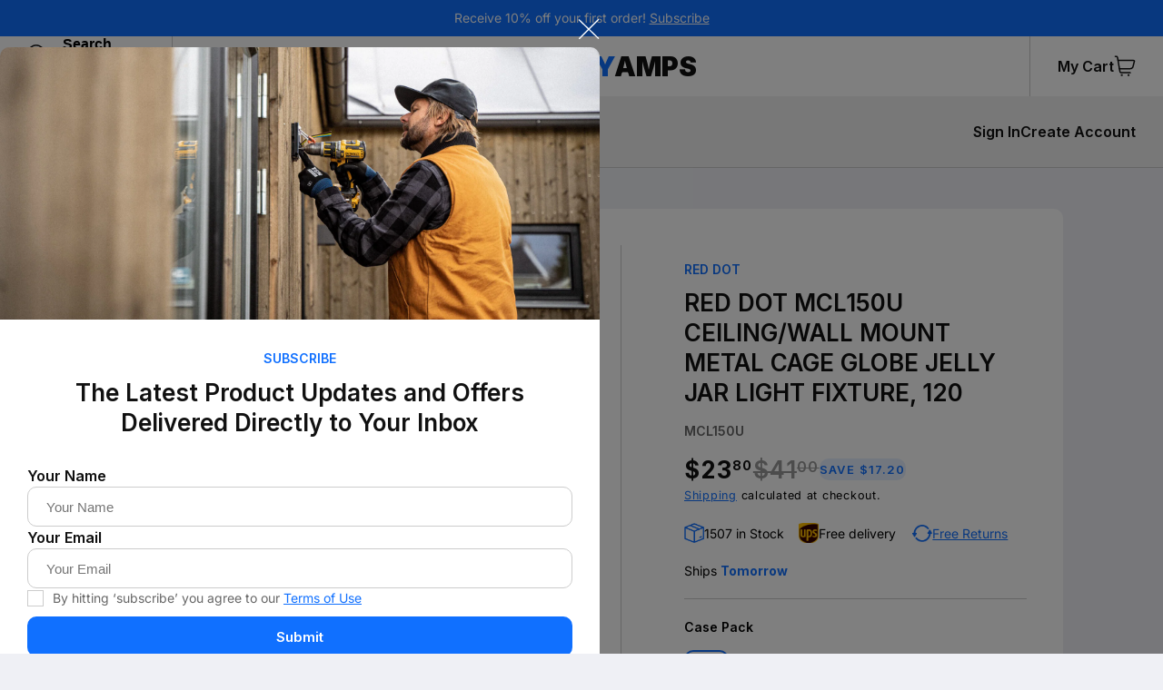

--- FILE ---
content_type: text/html; charset=utf-8
request_url: https://www.toomanyamps.com/products/red-dot-mcl150u-ceiling-wall-mount-metal-cage-globe-jelly-jar-light-fixture-120
body_size: 37743
content:
<!doctype html>
<html class="no-js" lang="en">
<head>
  <!-- Google tag (gtag.js) -->
<script async src="https://www.googletagmanager.com/gtag/js?id=G-727E7Z0E8L"></script>
<script>
  window.dataLayer = window.dataLayer || [];
  function gtag(){dataLayer.push(arguments);}
  gtag('js', new Date());

  gtag('config', 'G-727E7Z0E8L');
</script>
  <meta charset="utf-8">
  <meta http-equiv="X-UA-Compatible" content="IE=edge">
  <meta name="viewport" content="width=device-width,initial-scale=1">
  <meta name="theme-color" content="">
  <link rel="canonical" href="https://www.toomanyamps.com/products/red-dot-mcl150u-ceiling-wall-mount-metal-cage-globe-jelly-jar-light-fixture-120">
  <link rel="preconnect" href="https://cdn.shopify.com" crossorigin><link rel="icon" type="image/png" href="//www.toomanyamps.com/cdn/shop/files/favicon_37d90573-5911-405b-b1ea-9a869b5aeb24.png?crop=center&height=32&v=1716922243&width=32"><link rel="preconnect" href="https://fonts.shopifycdn.com" crossorigin><title>
    RED DOT MCL150U CEILING/WALL MOUNT METAL CAGE GLOBE JELLY JAR LIGHT FI
 &ndash; Toomanyamps</title>

  
    <meta name="description" content="The Cage Light Universal 150-Watt Fixture Kit provides metal cage, box, glass globe and mounting hardware for wall or ceiling mount. This unit protects lighting from moisture, dirt and corrosion. The fixture and guard are made of die-cast aluminum which is free of copper. Weather resistant Enhances the beauty of outdoo">
  

  

<meta property="og:site_name" content="Toomanyamps">
<meta property="og:url" content="https://www.toomanyamps.com/products/red-dot-mcl150u-ceiling-wall-mount-metal-cage-globe-jelly-jar-light-fixture-120">
<meta property="og:title" content="RED DOT MCL150U CEILING/WALL MOUNT METAL CAGE GLOBE JELLY JAR LIGHT FI">
<meta property="og:type" content="product">
<meta property="og:description" content="The Cage Light Universal 150-Watt Fixture Kit provides metal cage, box, glass globe and mounting hardware for wall or ceiling mount. This unit protects lighting from moisture, dirt and corrosion. The fixture and guard are made of die-cast aluminum which is free of copper. Weather resistant Enhances the beauty of outdoo"><meta property="og:image" content="http://www.toomanyamps.com/cdn/shop/products/RDMCL150U-A.jpg?v=1655580816">
  <meta property="og:image:secure_url" content="https://www.toomanyamps.com/cdn/shop/products/RDMCL150U-A.jpg?v=1655580816">
  <meta property="og:image:width" content="3500">
  <meta property="og:image:height" content="3500"><meta property="og:price:amount" content="23.80">
  <meta property="og:price:currency" content="USD"><meta name="twitter:card" content="summary_large_image">
<meta name="twitter:title" content="RED DOT MCL150U CEILING/WALL MOUNT METAL CAGE GLOBE JELLY JAR LIGHT FI">
<meta name="twitter:description" content="The Cage Light Universal 150-Watt Fixture Kit provides metal cage, box, glass globe and mounting hardware for wall or ceiling mount. This unit protects lighting from moisture, dirt and corrosion. The fixture and guard are made of die-cast aluminum which is free of copper. Weather resistant Enhances the beauty of outdoo">


  <script src="//www.toomanyamps.com/cdn/shop/t/5/assets/global.js?v=19765167850444645801689146707" defer="defer"></script>
  <script
    src="https://code.jquery.com/jquery-3.6.3.min.js"
    integrity="sha256-pvPw+upLPUjgMXY0G+8O0xUf+/Im1MZjXxxgOcBQBXU="
    crossorigin="anonymous"></script>
  <script>window.performance && window.performance.mark && window.performance.mark('shopify.content_for_header.start');</script><meta id="shopify-digital-wallet" name="shopify-digital-wallet" content="/25052696/digital_wallets/dialog">
<meta name="shopify-checkout-api-token" content="c214151f221eef0f7fd5f53ff6d8cfcb">
<meta id="in-context-paypal-metadata" data-shop-id="25052696" data-venmo-supported="false" data-environment="production" data-locale="en_US" data-paypal-v4="true" data-currency="USD">
<link rel="alternate" type="application/json+oembed" href="https://www.toomanyamps.com/products/red-dot-mcl150u-ceiling-wall-mount-metal-cage-globe-jelly-jar-light-fixture-120.oembed">
<script async="async" src="/checkouts/internal/preloads.js?locale=en-US"></script>
<link rel="preconnect" href="https://shop.app" crossorigin="anonymous">
<script async="async" src="https://shop.app/checkouts/internal/preloads.js?locale=en-US&shop_id=25052696" crossorigin="anonymous"></script>
<script id="shopify-features" type="application/json">{"accessToken":"c214151f221eef0f7fd5f53ff6d8cfcb","betas":["rich-media-storefront-analytics"],"domain":"www.toomanyamps.com","predictiveSearch":true,"shopId":25052696,"locale":"en"}</script>
<script>var Shopify = Shopify || {};
Shopify.shop = "toomanyamps.myshopify.com";
Shopify.locale = "en";
Shopify.currency = {"active":"USD","rate":"1.0"};
Shopify.country = "US";
Shopify.theme = {"name":"Dev theme - Notes - 12\/7\/23","id":132645748907,"schema_name":"Refresh","schema_version":"2.0.2","theme_store_id":1567,"role":"main"};
Shopify.theme.handle = "null";
Shopify.theme.style = {"id":null,"handle":null};
Shopify.cdnHost = "www.toomanyamps.com/cdn";
Shopify.routes = Shopify.routes || {};
Shopify.routes.root = "/";</script>
<script type="module">!function(o){(o.Shopify=o.Shopify||{}).modules=!0}(window);</script>
<script>!function(o){function n(){var o=[];function n(){o.push(Array.prototype.slice.apply(arguments))}return n.q=o,n}var t=o.Shopify=o.Shopify||{};t.loadFeatures=n(),t.autoloadFeatures=n()}(window);</script>
<script>
  window.ShopifyPay = window.ShopifyPay || {};
  window.ShopifyPay.apiHost = "shop.app\/pay";
  window.ShopifyPay.redirectState = null;
</script>
<script id="shop-js-analytics" type="application/json">{"pageType":"product"}</script>
<script defer="defer" async type="module" src="//www.toomanyamps.com/cdn/shopifycloud/shop-js/modules/v2/client.init-shop-cart-sync_IZsNAliE.en.esm.js"></script>
<script defer="defer" async type="module" src="//www.toomanyamps.com/cdn/shopifycloud/shop-js/modules/v2/chunk.common_0OUaOowp.esm.js"></script>
<script type="module">
  await import("//www.toomanyamps.com/cdn/shopifycloud/shop-js/modules/v2/client.init-shop-cart-sync_IZsNAliE.en.esm.js");
await import("//www.toomanyamps.com/cdn/shopifycloud/shop-js/modules/v2/chunk.common_0OUaOowp.esm.js");

  window.Shopify.SignInWithShop?.initShopCartSync?.({"fedCMEnabled":true,"windoidEnabled":true});

</script>
<script defer="defer" async type="module" src="//www.toomanyamps.com/cdn/shopifycloud/shop-js/modules/v2/client.payment-terms_CNlwjfZz.en.esm.js"></script>
<script defer="defer" async type="module" src="//www.toomanyamps.com/cdn/shopifycloud/shop-js/modules/v2/chunk.common_0OUaOowp.esm.js"></script>
<script defer="defer" async type="module" src="//www.toomanyamps.com/cdn/shopifycloud/shop-js/modules/v2/chunk.modal_CGo_dVj3.esm.js"></script>
<script type="module">
  await import("//www.toomanyamps.com/cdn/shopifycloud/shop-js/modules/v2/client.payment-terms_CNlwjfZz.en.esm.js");
await import("//www.toomanyamps.com/cdn/shopifycloud/shop-js/modules/v2/chunk.common_0OUaOowp.esm.js");
await import("//www.toomanyamps.com/cdn/shopifycloud/shop-js/modules/v2/chunk.modal_CGo_dVj3.esm.js");

  
</script>
<script>
  window.Shopify = window.Shopify || {};
  if (!window.Shopify.featureAssets) window.Shopify.featureAssets = {};
  window.Shopify.featureAssets['shop-js'] = {"shop-cart-sync":["modules/v2/client.shop-cart-sync_DLOhI_0X.en.esm.js","modules/v2/chunk.common_0OUaOowp.esm.js"],"init-fed-cm":["modules/v2/client.init-fed-cm_C6YtU0w6.en.esm.js","modules/v2/chunk.common_0OUaOowp.esm.js"],"shop-button":["modules/v2/client.shop-button_BCMx7GTG.en.esm.js","modules/v2/chunk.common_0OUaOowp.esm.js"],"shop-cash-offers":["modules/v2/client.shop-cash-offers_BT26qb5j.en.esm.js","modules/v2/chunk.common_0OUaOowp.esm.js","modules/v2/chunk.modal_CGo_dVj3.esm.js"],"init-windoid":["modules/v2/client.init-windoid_B9PkRMql.en.esm.js","modules/v2/chunk.common_0OUaOowp.esm.js"],"init-shop-email-lookup-coordinator":["modules/v2/client.init-shop-email-lookup-coordinator_DZkqjsbU.en.esm.js","modules/v2/chunk.common_0OUaOowp.esm.js"],"shop-toast-manager":["modules/v2/client.shop-toast-manager_Di2EnuM7.en.esm.js","modules/v2/chunk.common_0OUaOowp.esm.js"],"shop-login-button":["modules/v2/client.shop-login-button_BtqW_SIO.en.esm.js","modules/v2/chunk.common_0OUaOowp.esm.js","modules/v2/chunk.modal_CGo_dVj3.esm.js"],"avatar":["modules/v2/client.avatar_BTnouDA3.en.esm.js"],"pay-button":["modules/v2/client.pay-button_CWa-C9R1.en.esm.js","modules/v2/chunk.common_0OUaOowp.esm.js"],"init-shop-cart-sync":["modules/v2/client.init-shop-cart-sync_IZsNAliE.en.esm.js","modules/v2/chunk.common_0OUaOowp.esm.js"],"init-customer-accounts":["modules/v2/client.init-customer-accounts_DenGwJTU.en.esm.js","modules/v2/client.shop-login-button_BtqW_SIO.en.esm.js","modules/v2/chunk.common_0OUaOowp.esm.js","modules/v2/chunk.modal_CGo_dVj3.esm.js"],"init-shop-for-new-customer-accounts":["modules/v2/client.init-shop-for-new-customer-accounts_JdHXxpS9.en.esm.js","modules/v2/client.shop-login-button_BtqW_SIO.en.esm.js","modules/v2/chunk.common_0OUaOowp.esm.js","modules/v2/chunk.modal_CGo_dVj3.esm.js"],"init-customer-accounts-sign-up":["modules/v2/client.init-customer-accounts-sign-up_D6__K_p8.en.esm.js","modules/v2/client.shop-login-button_BtqW_SIO.en.esm.js","modules/v2/chunk.common_0OUaOowp.esm.js","modules/v2/chunk.modal_CGo_dVj3.esm.js"],"checkout-modal":["modules/v2/client.checkout-modal_C_ZQDY6s.en.esm.js","modules/v2/chunk.common_0OUaOowp.esm.js","modules/v2/chunk.modal_CGo_dVj3.esm.js"],"shop-follow-button":["modules/v2/client.shop-follow-button_XetIsj8l.en.esm.js","modules/v2/chunk.common_0OUaOowp.esm.js","modules/v2/chunk.modal_CGo_dVj3.esm.js"],"lead-capture":["modules/v2/client.lead-capture_DvA72MRN.en.esm.js","modules/v2/chunk.common_0OUaOowp.esm.js","modules/v2/chunk.modal_CGo_dVj3.esm.js"],"shop-login":["modules/v2/client.shop-login_ClXNxyh6.en.esm.js","modules/v2/chunk.common_0OUaOowp.esm.js","modules/v2/chunk.modal_CGo_dVj3.esm.js"],"payment-terms":["modules/v2/client.payment-terms_CNlwjfZz.en.esm.js","modules/v2/chunk.common_0OUaOowp.esm.js","modules/v2/chunk.modal_CGo_dVj3.esm.js"]};
</script>
<script id="__st">var __st={"a":25052696,"offset":-28800,"reqid":"0feb7afe-fa9e-4497-866c-a37867ba17c7-1768349426","pageurl":"www.toomanyamps.com\/products\/red-dot-mcl150u-ceiling-wall-mount-metal-cage-globe-jelly-jar-light-fixture-120","u":"03a1df58e27d","p":"product","rtyp":"product","rid":7358232166571};</script>
<script>window.ShopifyPaypalV4VisibilityTracking = true;</script>
<script id="captcha-bootstrap">!function(){'use strict';const t='contact',e='account',n='new_comment',o=[[t,t],['blogs',n],['comments',n],[t,'customer']],c=[[e,'customer_login'],[e,'guest_login'],[e,'recover_customer_password'],[e,'create_customer']],r=t=>t.map((([t,e])=>`form[action*='/${t}']:not([data-nocaptcha='true']) input[name='form_type'][value='${e}']`)).join(','),a=t=>()=>t?[...document.querySelectorAll(t)].map((t=>t.form)):[];function s(){const t=[...o],e=r(t);return a(e)}const i='password',u='form_key',d=['recaptcha-v3-token','g-recaptcha-response','h-captcha-response',i],f=()=>{try{return window.sessionStorage}catch{return}},m='__shopify_v',_=t=>t.elements[u];function p(t,e,n=!1){try{const o=window.sessionStorage,c=JSON.parse(o.getItem(e)),{data:r}=function(t){const{data:e,action:n}=t;return t[m]||n?{data:e,action:n}:{data:t,action:n}}(c);for(const[e,n]of Object.entries(r))t.elements[e]&&(t.elements[e].value=n);n&&o.removeItem(e)}catch(o){console.error('form repopulation failed',{error:o})}}const l='form_type',E='cptcha';function T(t){t.dataset[E]=!0}const w=window,h=w.document,L='Shopify',v='ce_forms',y='captcha';let A=!1;((t,e)=>{const n=(g='f06e6c50-85a8-45c8-87d0-21a2b65856fe',I='https://cdn.shopify.com/shopifycloud/storefront-forms-hcaptcha/ce_storefront_forms_captcha_hcaptcha.v1.5.2.iife.js',D={infoText:'Protected by hCaptcha',privacyText:'Privacy',termsText:'Terms'},(t,e,n)=>{const o=w[L][v],c=o.bindForm;if(c)return c(t,g,e,D).then(n);var r;o.q.push([[t,g,e,D],n]),r=I,A||(h.body.append(Object.assign(h.createElement('script'),{id:'captcha-provider',async:!0,src:r})),A=!0)});var g,I,D;w[L]=w[L]||{},w[L][v]=w[L][v]||{},w[L][v].q=[],w[L][y]=w[L][y]||{},w[L][y].protect=function(t,e){n(t,void 0,e),T(t)},Object.freeze(w[L][y]),function(t,e,n,w,h,L){const[v,y,A,g]=function(t,e,n){const i=e?o:[],u=t?c:[],d=[...i,...u],f=r(d),m=r(i),_=r(d.filter((([t,e])=>n.includes(e))));return[a(f),a(m),a(_),s()]}(w,h,L),I=t=>{const e=t.target;return e instanceof HTMLFormElement?e:e&&e.form},D=t=>v().includes(t);t.addEventListener('submit',(t=>{const e=I(t);if(!e)return;const n=D(e)&&!e.dataset.hcaptchaBound&&!e.dataset.recaptchaBound,o=_(e),c=g().includes(e)&&(!o||!o.value);(n||c)&&t.preventDefault(),c&&!n&&(function(t){try{if(!f())return;!function(t){const e=f();if(!e)return;const n=_(t);if(!n)return;const o=n.value;o&&e.removeItem(o)}(t);const e=Array.from(Array(32),(()=>Math.random().toString(36)[2])).join('');!function(t,e){_(t)||t.append(Object.assign(document.createElement('input'),{type:'hidden',name:u})),t.elements[u].value=e}(t,e),function(t,e){const n=f();if(!n)return;const o=[...t.querySelectorAll(`input[type='${i}']`)].map((({name:t})=>t)),c=[...d,...o],r={};for(const[a,s]of new FormData(t).entries())c.includes(a)||(r[a]=s);n.setItem(e,JSON.stringify({[m]:1,action:t.action,data:r}))}(t,e)}catch(e){console.error('failed to persist form',e)}}(e),e.submit())}));const S=(t,e)=>{t&&!t.dataset[E]&&(n(t,e.some((e=>e===t))),T(t))};for(const o of['focusin','change'])t.addEventListener(o,(t=>{const e=I(t);D(e)&&S(e,y())}));const B=e.get('form_key'),M=e.get(l),P=B&&M;t.addEventListener('DOMContentLoaded',(()=>{const t=y();if(P)for(const e of t)e.elements[l].value===M&&p(e,B);[...new Set([...A(),...v().filter((t=>'true'===t.dataset.shopifyCaptcha))])].forEach((e=>S(e,t)))}))}(h,new URLSearchParams(w.location.search),n,t,e,['guest_login'])})(!1,!0)}();</script>
<script integrity="sha256-4kQ18oKyAcykRKYeNunJcIwy7WH5gtpwJnB7kiuLZ1E=" data-source-attribution="shopify.loadfeatures" defer="defer" src="//www.toomanyamps.com/cdn/shopifycloud/storefront/assets/storefront/load_feature-a0a9edcb.js" crossorigin="anonymous"></script>
<script crossorigin="anonymous" defer="defer" src="//www.toomanyamps.com/cdn/shopifycloud/storefront/assets/shopify_pay/storefront-65b4c6d7.js?v=20250812"></script>
<script data-source-attribution="shopify.dynamic_checkout.dynamic.init">var Shopify=Shopify||{};Shopify.PaymentButton=Shopify.PaymentButton||{isStorefrontPortableWallets:!0,init:function(){window.Shopify.PaymentButton.init=function(){};var t=document.createElement("script");t.src="https://www.toomanyamps.com/cdn/shopifycloud/portable-wallets/latest/portable-wallets.en.js",t.type="module",document.head.appendChild(t)}};
</script>
<script data-source-attribution="shopify.dynamic_checkout.buyer_consent">
  function portableWalletsHideBuyerConsent(e){var t=document.getElementById("shopify-buyer-consent"),n=document.getElementById("shopify-subscription-policy-button");t&&n&&(t.classList.add("hidden"),t.setAttribute("aria-hidden","true"),n.removeEventListener("click",e))}function portableWalletsShowBuyerConsent(e){var t=document.getElementById("shopify-buyer-consent"),n=document.getElementById("shopify-subscription-policy-button");t&&n&&(t.classList.remove("hidden"),t.removeAttribute("aria-hidden"),n.addEventListener("click",e))}window.Shopify?.PaymentButton&&(window.Shopify.PaymentButton.hideBuyerConsent=portableWalletsHideBuyerConsent,window.Shopify.PaymentButton.showBuyerConsent=portableWalletsShowBuyerConsent);
</script>
<script>
  function portableWalletsCleanup(e){e&&e.src&&console.error("Failed to load portable wallets script "+e.src);var t=document.querySelectorAll("shopify-accelerated-checkout .shopify-payment-button__skeleton, shopify-accelerated-checkout-cart .wallet-cart-button__skeleton"),e=document.getElementById("shopify-buyer-consent");for(let e=0;e<t.length;e++)t[e].remove();e&&e.remove()}function portableWalletsNotLoadedAsModule(e){e instanceof ErrorEvent&&"string"==typeof e.message&&e.message.includes("import.meta")&&"string"==typeof e.filename&&e.filename.includes("portable-wallets")&&(window.removeEventListener("error",portableWalletsNotLoadedAsModule),window.Shopify.PaymentButton.failedToLoad=e,"loading"===document.readyState?document.addEventListener("DOMContentLoaded",window.Shopify.PaymentButton.init):window.Shopify.PaymentButton.init())}window.addEventListener("error",portableWalletsNotLoadedAsModule);
</script>

<script type="module" src="https://www.toomanyamps.com/cdn/shopifycloud/portable-wallets/latest/portable-wallets.en.js" onError="portableWalletsCleanup(this)" crossorigin="anonymous"></script>
<script nomodule>
  document.addEventListener("DOMContentLoaded", portableWalletsCleanup);
</script>

<link id="shopify-accelerated-checkout-styles" rel="stylesheet" media="screen" href="https://www.toomanyamps.com/cdn/shopifycloud/portable-wallets/latest/accelerated-checkout-backwards-compat.css" crossorigin="anonymous">
<style id="shopify-accelerated-checkout-cart">
        #shopify-buyer-consent {
  margin-top: 1em;
  display: inline-block;
  width: 100%;
}

#shopify-buyer-consent.hidden {
  display: none;
}

#shopify-subscription-policy-button {
  background: none;
  border: none;
  padding: 0;
  text-decoration: underline;
  font-size: inherit;
  cursor: pointer;
}

#shopify-subscription-policy-button::before {
  box-shadow: none;
}

      </style>
<script id="sections-script" data-sections="header" defer="defer" src="//www.toomanyamps.com/cdn/shop/t/5/compiled_assets/scripts.js?8526"></script>
<script>window.performance && window.performance.mark && window.performance.mark('shopify.content_for_header.end');</script><script id="shop-promise-product" type="application/json">
  {
    "productId": "7358232166571",
    "variantId": "41893099765931"
  }
</script>
<script id="shop-promise-features" type="application/json">
  {
    "supportedPromiseBrands": ["shop_promise"],
    "f_b9ba94d16a7d18ccd91d68be01e37df6": false,
    "f_d6a5ed9e446fe634f81a0afc12242e13": true,
    "f_85e460659f2e1fdd04f763b1587427a4": false
  }
</script>
<script fetchpriority="high" defer="defer" src="https://www.toomanyamps.com/cdn/shopifycloud/shop-promise-pdp/prod/shop_promise_pdp.js?v=1" data-source-attribution="shopify.shop-promise-pdp" crossorigin="anonymous"></script>



  <style data-shopify>
    @import url('https://fonts.googleapis.com/css2?family=Inter:wght@400;500;600;700;900&family=Nabla&display=swap');

    @font-face {
  font-family: Questrial;
  font-weight: 400;
  font-style: normal;
  font-display: swap;
  src: url("//www.toomanyamps.com/cdn/fonts/questrial/questrial_n4.66abac5d8209a647b4bf8089b0451928ef144c07.woff2") format("woff2"),
       url("//www.toomanyamps.com/cdn/fonts/questrial/questrial_n4.e86c53e77682db9bf4b0ee2dd71f214dc16adda4.woff") format("woff");
}

    
    
    
    @font-face {
  font-family: Inter;
  font-weight: 400;
  font-style: normal;
  font-display: swap;
  src: url("//www.toomanyamps.com/cdn/fonts/inter/inter_n4.b2a3f24c19b4de56e8871f609e73ca7f6d2e2bb9.woff2") format("woff2"),
       url("//www.toomanyamps.com/cdn/fonts/inter/inter_n4.af8052d517e0c9ffac7b814872cecc27ae1fa132.woff") format("woff");
}


    :root {
    --font-body-family: Inter;
    --font-body-style: normal;
    --font-body-weight: 400;
    --font-body-weight-bold: 700;

    --font-heading-family: Inter
    --font-heading-style: normal;
    --font-heading-weight: 600;

    --font-body-scale: 1.05;
    --font-heading-scale: 1.0476190476190477;

    --color-base-text: 14, 27, 77;
    --color-shadow: 14, 27, 77;
    --color-base-background-1: 239, 240, 245;
    --color-base-background-2: 255, 255, 255;
    --color-base-solid-button-labels: 255, 255, 255;
    --color-base-outline-button-labels: 14, 27, 77;
    --color-base-accent-1: 71, 112, 219;
    --color-base-accent-2: 14, 27, 77;
    --payment-terms-background-color: #eff0f5;

    --gradient-base-background-1: #eff0f5;
    --gradient-base-background-2: #FFFFFF;
    --gradient-base-accent-1: #4770db;
    --gradient-base-accent-2: #0e1b4d;

    --media-padding: px;
    --media-border-opacity: 0.1;
    --media-border-width: 0px;
    --media-radius: 20px;
    --media-shadow-opacity: 0.0;
    --media-shadow-horizontal-offset: 0px;
    --media-shadow-vertical-offset: 4px;
    --media-shadow-blur-radius: 5px;
    --media-shadow-visible: 0;

    --page-width: 120rem;
    --page-width-margin: 0rem;

    --product-card-image-padding: 1.6rem;
    --product-card-corner-radius: 1.8rem;
    --product-card-text-alignment: left;
    --product-card-border-width: 0.1rem;
    --product-card-border-opacity: 1.0;
    --product-card-shadow-opacity: 0.0;
    --product-card-shadow-visible: 0;
    --product-card-shadow-horizontal-offset: 0.0rem;
    --product-card-shadow-vertical-offset: 0.4rem;
    --product-card-shadow-blur-radius: 0.5rem;

    --collection-card-image-padding: 1.6rem;
    --collection-card-corner-radius: 1.8rem;
    --collection-card-text-alignment: left;
    --collection-card-border-width: 0.1rem;
    --collection-card-border-opacity: 1.0;
    --collection-card-shadow-opacity: 0.0;
    --collection-card-shadow-visible: 0;
    --collection-card-shadow-horizontal-offset: 0.0rem;
    --collection-card-shadow-vertical-offset: 0.4rem;
    --collection-card-shadow-blur-radius: 0.5rem;

    --blog-card-image-padding: 1.6rem;
    --blog-card-corner-radius: 1.8rem;
    --blog-card-text-alignment: left;
    --blog-card-border-width: 0.1rem;
    --blog-card-border-opacity: 1.0;
    --blog-card-shadow-opacity: 0.0;
    --blog-card-shadow-visible: 0;
    --blog-card-shadow-horizontal-offset: 0.0rem;
    --blog-card-shadow-vertical-offset: 0.4rem;
    --blog-card-shadow-blur-radius: 0.5rem;

    --badge-corner-radius: 0.0rem;

    --popup-border-width: 1px;
    --popup-border-opacity: 0.1;
    --popup-corner-radius: 18px;
    --popup-shadow-opacity: 0.0;
    --popup-shadow-horizontal-offset: 0px;
    --popup-shadow-vertical-offset: 4px;
    --popup-shadow-blur-radius: 5px;

    --drawer-border-width: 0px;
    --drawer-border-opacity: 0.1;
    --drawer-shadow-opacity: 0.0;
    --drawer-shadow-horizontal-offset: 0px;
    --drawer-shadow-vertical-offset: 4px;
    --drawer-shadow-blur-radius: 5px;

    --spacing-sections-desktop: 0px;
    --spacing-sections-mobile: 0px;

    --grid-desktop-vertical-spacing: 40px;
    --grid-desktop-horizontal-spacing: 40px;
    --grid-mobile-vertical-spacing: 20px;
    --grid-mobile-horizontal-spacing: 20px;

    --text-boxes-border-opacity: 0.1;
    --text-boxes-border-width: 0px;
    --text-boxes-radius: 20px;
    --text-boxes-shadow-opacity: 0.0;
    --text-boxes-shadow-visible: 0;
    --text-boxes-shadow-horizontal-offset: 0px;
    --text-boxes-shadow-vertical-offset: 4px;
    --text-boxes-shadow-blur-radius: 5px;

    --buttons-radius: 40px;
    --buttons-radius-outset: 41px;
    --buttons-border-width: 1px;
    --buttons-border-opacity: 1.0;
    --buttons-shadow-opacity: 0.0;
    --buttons-shadow-visible: 0;
    --buttons-shadow-horizontal-offset: 0px;
    --buttons-shadow-vertical-offset: 4px;
    --buttons-shadow-blur-radius: 5px;
    --buttons-border-offset: 0.3px;

    --inputs-radius: 26px;
    --inputs-border-width: 1px;
    --inputs-border-opacity: 0.55;
    --inputs-shadow-opacity: 0.0;
    --inputs-shadow-horizontal-offset: 0px;
    --inputs-margin-offset: 0px;
    --inputs-shadow-vertical-offset: 4px;
    --inputs-shadow-blur-radius: 5px;
    --inputs-radius-outset: 27px;

    --variant-pills-radius: 40px;
    --variant-pills-border-width: 1px;
    --variant-pills-border-opacity: 0.55;
    --variant-pills-shadow-opacity: 0.0;
    --variant-pills-shadow-horizontal-offset: 0px;
    --variant-pills-shadow-vertical-offset: 4px;
    --variant-pills-shadow-blur-radius: 5px;
    }

    :root {
    --font-size-40: 40px;
    --font-size-36: 36px;
    --font-size-30: 30px;
    --font-size-26: 26px;
    --font-size-25: 25px;
    --font-size-24: 24px;
    --font-size-22: 22px;
    --font-size-20: 20px;
    --font-size-18: 18px;
    --font-size-17: 17px;
    --font-size-16: 16px;
    --font-size-15: 15px;
    --font-size-14: 14px;
    --font-size-13: 13px;
    --font-size-12: 12px;
    --font-size-10: 10px;
    --font-size-8: 8px;

    --color-blue-100: #1070ff;
    --color-blue-10: rgba(16,112,255, .1);
    --color-dark-blue: #0a377b;
    --color-white-100: #fff;
    --color-white-70: rgba(255,255,255, .7);
    --color-white-50: rgba(255,255,255, .5);
    --color-light-white: #f1f1f1;
    --color-black-100: #111;
    --color-black-50: rgba(0,0,0, .5);
    --color-black-10: rgba(0,0,0, .1);
    --color-silver: #ccc;
    --color-light-silver: #999;
    --color-gray: #666;
    --color-dark-gray: #444;
    --color-light-gray: #d9d9d9;
    --color-grey-50: #eee;
    --color-red: #ed0006;
    --color-dark-red: #330000;
    --color-yellow: #ffbe00;
    --color-orange-100: #f9a000;
    --color-orange-10: rgba(249, 160, 0, 0.1); 
    --color-green-100: #34a853;
    --color-green-10: rgba(52, 168, 83, 0.1);

    --color-footer-form-danger: #ff6548;
    --color-footer-form-success: #00ff76;

    --button-backgroun-color-hover: var(--color-dark-blue);

    --page-width: 1660px;
    --page-width-md: 1410px;
    --page-width-sm: 1180px;
    --page-width-xxs: 950px;
    --page-width-xxxs: 720px;

    --transition-dafault: all .1s ease-in-out;
    }

    *,
    *::before,
    *::after {
    box-sizing: inherit;
    }

    * {
    -webkit-font-smoothing: antialiased;
    -moz-osx-font-smoothing: grayscale;
    }

    html {
    box-sizing: border-box;
    font-size: calc(var(--font-body-scale) * 62.5%);
    height: 100%;
    }

    body {
    display: grid;
    grid-template-rows: auto auto 1fr auto;
    grid-template-columns: 100%;
    min-height: 100%;
    margin: 0;
    font-size: var(--font-size-16);
    line-height: 1.5;
    font-family: var(--font-body-family);
    font-style: var(--font-body-style);
    font-weight: var(--font-body-weight);
    }

    @media screen and (min-width: 750px) {
    body {
    font-size: var(--font-size-16);
    }
    }
  </style>

  <link href="//www.toomanyamps.com/cdn/shop/t/5/assets/custom-base.css?v=107652992422748194611689146707" rel="stylesheet" type="text/css" media="all" />
  <link href="//www.toomanyamps.com/cdn/shop/t/5/assets/base.css?v=113140837930308404291689146707" rel="stylesheet" type="text/css" media="all" />
<link rel="preload" as="font" href="//www.toomanyamps.com/cdn/fonts/questrial/questrial_n4.66abac5d8209a647b4bf8089b0451928ef144c07.woff2" type="font/woff2" crossorigin><link rel="preload" as="font" href="//www.toomanyamps.com/cdn/fonts/inter/inter_n4.b2a3f24c19b4de56e8871f609e73ca7f6d2e2bb9.woff2" type="font/woff2" crossorigin><link rel="stylesheet" href="//www.toomanyamps.com/cdn/shop/t/5/assets/component-predictive-search.css?v=83512081251802922551689146707" media="print" onload="this.media='all'"><script>document.documentElement.className = document.documentElement.className.replace('no-js', 'js');
    if (Shopify.designMode) {
      document.documentElement.classList.add('shopify-design-mode');
    }
  </script>
<!-- BEGIN app block: shopify://apps/klaviyo-email-marketing-sms/blocks/klaviyo-onsite-embed/2632fe16-c075-4321-a88b-50b567f42507 -->












  <script async src="https://static.klaviyo.com/onsite/js/WS7AFk/klaviyo.js?company_id=WS7AFk"></script>
  <script>!function(){if(!window.klaviyo){window._klOnsite=window._klOnsite||[];try{window.klaviyo=new Proxy({},{get:function(n,i){return"push"===i?function(){var n;(n=window._klOnsite).push.apply(n,arguments)}:function(){for(var n=arguments.length,o=new Array(n),w=0;w<n;w++)o[w]=arguments[w];var t="function"==typeof o[o.length-1]?o.pop():void 0,e=new Promise((function(n){window._klOnsite.push([i].concat(o,[function(i){t&&t(i),n(i)}]))}));return e}}})}catch(n){window.klaviyo=window.klaviyo||[],window.klaviyo.push=function(){var n;(n=window._klOnsite).push.apply(n,arguments)}}}}();</script>

  
    <script id="viewed_product">
      if (item == null) {
        var _learnq = _learnq || [];

        var MetafieldReviews = null
        var MetafieldYotpoRating = null
        var MetafieldYotpoCount = null
        var MetafieldLooxRating = null
        var MetafieldLooxCount = null
        var okendoProduct = null
        var okendoProductReviewCount = null
        var okendoProductReviewAverageValue = null
        try {
          // The following fields are used for Customer Hub recently viewed in order to add reviews.
          // This information is not part of __kla_viewed. Instead, it is part of __kla_viewed_reviewed_items
          MetafieldReviews = {};
          MetafieldYotpoRating = null
          MetafieldYotpoCount = null
          MetafieldLooxRating = null
          MetafieldLooxCount = null

          okendoProduct = null
          // If the okendo metafield is not legacy, it will error, which then requires the new json formatted data
          if (okendoProduct && 'error' in okendoProduct) {
            okendoProduct = null
          }
          okendoProductReviewCount = okendoProduct ? okendoProduct.reviewCount : null
          okendoProductReviewAverageValue = okendoProduct ? okendoProduct.reviewAverageValue : null
        } catch (error) {
          console.error('Error in Klaviyo onsite reviews tracking:', error);
        }

        var item = {
          Name: "RED DOT MCL150U CEILING\/WALL MOUNT METAL CAGE GLOBE JELLY JAR LIGHT FIXTURE, 120",
          ProductID: 7358232166571,
          Categories: ["Lighting","Red Dot","Top Selling Products"],
          ImageURL: "https://www.toomanyamps.com/cdn/shop/products/RDMCL150U-A_grande.jpg?v=1655580816",
          URL: "https://www.toomanyamps.com/products/red-dot-mcl150u-ceiling-wall-mount-metal-cage-globe-jelly-jar-light-fixture-120",
          Brand: "Red Dot",
          Price: "$23.80",
          Value: "23.80",
          CompareAtPrice: "$41.00"
        };
        _learnq.push(['track', 'Viewed Product', item]);
        _learnq.push(['trackViewedItem', {
          Title: item.Name,
          ItemId: item.ProductID,
          Categories: item.Categories,
          ImageUrl: item.ImageURL,
          Url: item.URL,
          Metadata: {
            Brand: item.Brand,
            Price: item.Price,
            Value: item.Value,
            CompareAtPrice: item.CompareAtPrice
          },
          metafields:{
            reviews: MetafieldReviews,
            yotpo:{
              rating: MetafieldYotpoRating,
              count: MetafieldYotpoCount,
            },
            loox:{
              rating: MetafieldLooxRating,
              count: MetafieldLooxCount,
            },
            okendo: {
              rating: okendoProductReviewAverageValue,
              count: okendoProductReviewCount,
            }
          }
        }]);
      }
    </script>
  




  <script>
    window.klaviyoReviewsProductDesignMode = false
  </script>







<!-- END app block --><link href="https://monorail-edge.shopifysvc.com" rel="dns-prefetch">
<script>(function(){if ("sendBeacon" in navigator && "performance" in window) {try {var session_token_from_headers = performance.getEntriesByType('navigation')[0].serverTiming.find(x => x.name == '_s').description;} catch {var session_token_from_headers = undefined;}var session_cookie_matches = document.cookie.match(/_shopify_s=([^;]*)/);var session_token_from_cookie = session_cookie_matches && session_cookie_matches.length === 2 ? session_cookie_matches[1] : "";var session_token = session_token_from_headers || session_token_from_cookie || "";function handle_abandonment_event(e) {var entries = performance.getEntries().filter(function(entry) {return /monorail-edge.shopifysvc.com/.test(entry.name);});if (!window.abandonment_tracked && entries.length === 0) {window.abandonment_tracked = true;var currentMs = Date.now();var navigation_start = performance.timing.navigationStart;var payload = {shop_id: 25052696,url: window.location.href,navigation_start,duration: currentMs - navigation_start,session_token,page_type: "product"};window.navigator.sendBeacon("https://monorail-edge.shopifysvc.com/v1/produce", JSON.stringify({schema_id: "online_store_buyer_site_abandonment/1.1",payload: payload,metadata: {event_created_at_ms: currentMs,event_sent_at_ms: currentMs}}));}}window.addEventListener('pagehide', handle_abandonment_event);}}());</script>
<script id="web-pixels-manager-setup">(function e(e,d,r,n,o){if(void 0===o&&(o={}),!Boolean(null===(a=null===(i=window.Shopify)||void 0===i?void 0:i.analytics)||void 0===a?void 0:a.replayQueue)){var i,a;window.Shopify=window.Shopify||{};var t=window.Shopify;t.analytics=t.analytics||{};var s=t.analytics;s.replayQueue=[],s.publish=function(e,d,r){return s.replayQueue.push([e,d,r]),!0};try{self.performance.mark("wpm:start")}catch(e){}var l=function(){var e={modern:/Edge?\/(1{2}[4-9]|1[2-9]\d|[2-9]\d{2}|\d{4,})\.\d+(\.\d+|)|Firefox\/(1{2}[4-9]|1[2-9]\d|[2-9]\d{2}|\d{4,})\.\d+(\.\d+|)|Chrom(ium|e)\/(9{2}|\d{3,})\.\d+(\.\d+|)|(Maci|X1{2}).+ Version\/(15\.\d+|(1[6-9]|[2-9]\d|\d{3,})\.\d+)([,.]\d+|)( \(\w+\)|)( Mobile\/\w+|) Safari\/|Chrome.+OPR\/(9{2}|\d{3,})\.\d+\.\d+|(CPU[ +]OS|iPhone[ +]OS|CPU[ +]iPhone|CPU IPhone OS|CPU iPad OS)[ +]+(15[._]\d+|(1[6-9]|[2-9]\d|\d{3,})[._]\d+)([._]\d+|)|Android:?[ /-](13[3-9]|1[4-9]\d|[2-9]\d{2}|\d{4,})(\.\d+|)(\.\d+|)|Android.+Firefox\/(13[5-9]|1[4-9]\d|[2-9]\d{2}|\d{4,})\.\d+(\.\d+|)|Android.+Chrom(ium|e)\/(13[3-9]|1[4-9]\d|[2-9]\d{2}|\d{4,})\.\d+(\.\d+|)|SamsungBrowser\/([2-9]\d|\d{3,})\.\d+/,legacy:/Edge?\/(1[6-9]|[2-9]\d|\d{3,})\.\d+(\.\d+|)|Firefox\/(5[4-9]|[6-9]\d|\d{3,})\.\d+(\.\d+|)|Chrom(ium|e)\/(5[1-9]|[6-9]\d|\d{3,})\.\d+(\.\d+|)([\d.]+$|.*Safari\/(?![\d.]+ Edge\/[\d.]+$))|(Maci|X1{2}).+ Version\/(10\.\d+|(1[1-9]|[2-9]\d|\d{3,})\.\d+)([,.]\d+|)( \(\w+\)|)( Mobile\/\w+|) Safari\/|Chrome.+OPR\/(3[89]|[4-9]\d|\d{3,})\.\d+\.\d+|(CPU[ +]OS|iPhone[ +]OS|CPU[ +]iPhone|CPU IPhone OS|CPU iPad OS)[ +]+(10[._]\d+|(1[1-9]|[2-9]\d|\d{3,})[._]\d+)([._]\d+|)|Android:?[ /-](13[3-9]|1[4-9]\d|[2-9]\d{2}|\d{4,})(\.\d+|)(\.\d+|)|Mobile Safari.+OPR\/([89]\d|\d{3,})\.\d+\.\d+|Android.+Firefox\/(13[5-9]|1[4-9]\d|[2-9]\d{2}|\d{4,})\.\d+(\.\d+|)|Android.+Chrom(ium|e)\/(13[3-9]|1[4-9]\d|[2-9]\d{2}|\d{4,})\.\d+(\.\d+|)|Android.+(UC? ?Browser|UCWEB|U3)[ /]?(15\.([5-9]|\d{2,})|(1[6-9]|[2-9]\d|\d{3,})\.\d+)\.\d+|SamsungBrowser\/(5\.\d+|([6-9]|\d{2,})\.\d+)|Android.+MQ{2}Browser\/(14(\.(9|\d{2,})|)|(1[5-9]|[2-9]\d|\d{3,})(\.\d+|))(\.\d+|)|K[Aa][Ii]OS\/(3\.\d+|([4-9]|\d{2,})\.\d+)(\.\d+|)/},d=e.modern,r=e.legacy,n=navigator.userAgent;return n.match(d)?"modern":n.match(r)?"legacy":"unknown"}(),u="modern"===l?"modern":"legacy",c=(null!=n?n:{modern:"",legacy:""})[u],f=function(e){return[e.baseUrl,"/wpm","/b",e.hashVersion,"modern"===e.buildTarget?"m":"l",".js"].join("")}({baseUrl:d,hashVersion:r,buildTarget:u}),m=function(e){var d=e.version,r=e.bundleTarget,n=e.surface,o=e.pageUrl,i=e.monorailEndpoint;return{emit:function(e){var a=e.status,t=e.errorMsg,s=(new Date).getTime(),l=JSON.stringify({metadata:{event_sent_at_ms:s},events:[{schema_id:"web_pixels_manager_load/3.1",payload:{version:d,bundle_target:r,page_url:o,status:a,surface:n,error_msg:t},metadata:{event_created_at_ms:s}}]});if(!i)return console&&console.warn&&console.warn("[Web Pixels Manager] No Monorail endpoint provided, skipping logging."),!1;try{return self.navigator.sendBeacon.bind(self.navigator)(i,l)}catch(e){}var u=new XMLHttpRequest;try{return u.open("POST",i,!0),u.setRequestHeader("Content-Type","text/plain"),u.send(l),!0}catch(e){return console&&console.warn&&console.warn("[Web Pixels Manager] Got an unhandled error while logging to Monorail."),!1}}}}({version:r,bundleTarget:l,surface:e.surface,pageUrl:self.location.href,monorailEndpoint:e.monorailEndpoint});try{o.browserTarget=l,function(e){var d=e.src,r=e.async,n=void 0===r||r,o=e.onload,i=e.onerror,a=e.sri,t=e.scriptDataAttributes,s=void 0===t?{}:t,l=document.createElement("script"),u=document.querySelector("head"),c=document.querySelector("body");if(l.async=n,l.src=d,a&&(l.integrity=a,l.crossOrigin="anonymous"),s)for(var f in s)if(Object.prototype.hasOwnProperty.call(s,f))try{l.dataset[f]=s[f]}catch(e){}if(o&&l.addEventListener("load",o),i&&l.addEventListener("error",i),u)u.appendChild(l);else{if(!c)throw new Error("Did not find a head or body element to append the script");c.appendChild(l)}}({src:f,async:!0,onload:function(){if(!function(){var e,d;return Boolean(null===(d=null===(e=window.Shopify)||void 0===e?void 0:e.analytics)||void 0===d?void 0:d.initialized)}()){var d=window.webPixelsManager.init(e)||void 0;if(d){var r=window.Shopify.analytics;r.replayQueue.forEach((function(e){var r=e[0],n=e[1],o=e[2];d.publishCustomEvent(r,n,o)})),r.replayQueue=[],r.publish=d.publishCustomEvent,r.visitor=d.visitor,r.initialized=!0}}},onerror:function(){return m.emit({status:"failed",errorMsg:"".concat(f," has failed to load")})},sri:function(e){var d=/^sha384-[A-Za-z0-9+/=]+$/;return"string"==typeof e&&d.test(e)}(c)?c:"",scriptDataAttributes:o}),m.emit({status:"loading"})}catch(e){m.emit({status:"failed",errorMsg:(null==e?void 0:e.message)||"Unknown error"})}}})({shopId: 25052696,storefrontBaseUrl: "https://www.toomanyamps.com",extensionsBaseUrl: "https://extensions.shopifycdn.com/cdn/shopifycloud/web-pixels-manager",monorailEndpoint: "https://monorail-edge.shopifysvc.com/unstable/produce_batch",surface: "storefront-renderer",enabledBetaFlags: ["2dca8a86","a0d5f9d2"],webPixelsConfigList: [{"id":"1865646251","configuration":"{\"accountID\":\"WS7AFk\",\"webPixelConfig\":\"eyJlbmFibGVBZGRlZFRvQ2FydEV2ZW50cyI6IHRydWV9\"}","eventPayloadVersion":"v1","runtimeContext":"STRICT","scriptVersion":"524f6c1ee37bacdca7657a665bdca589","type":"APP","apiClientId":123074,"privacyPurposes":["ANALYTICS","MARKETING"],"dataSharingAdjustments":{"protectedCustomerApprovalScopes":["read_customer_address","read_customer_email","read_customer_name","read_customer_personal_data","read_customer_phone"]}},{"id":"545357995","configuration":"{\"config\":\"{\\\"pixel_id\\\":\\\"G-727E7Z0E8L\\\",\\\"target_country\\\":\\\"US\\\",\\\"gtag_events\\\":[{\\\"type\\\":\\\"search\\\",\\\"action_label\\\":\\\"G-727E7Z0E8L\\\"},{\\\"type\\\":\\\"begin_checkout\\\",\\\"action_label\\\":\\\"G-727E7Z0E8L\\\"},{\\\"type\\\":\\\"view_item\\\",\\\"action_label\\\":[\\\"G-727E7Z0E8L\\\",\\\"MC-NFS3ZK2BRL\\\"]},{\\\"type\\\":\\\"purchase\\\",\\\"action_label\\\":[\\\"G-727E7Z0E8L\\\",\\\"MC-NFS3ZK2BRL\\\"]},{\\\"type\\\":\\\"page_view\\\",\\\"action_label\\\":[\\\"G-727E7Z0E8L\\\",\\\"MC-NFS3ZK2BRL\\\"]},{\\\"type\\\":\\\"add_payment_info\\\",\\\"action_label\\\":\\\"G-727E7Z0E8L\\\"},{\\\"type\\\":\\\"add_to_cart\\\",\\\"action_label\\\":\\\"G-727E7Z0E8L\\\"}],\\\"enable_monitoring_mode\\\":false}\"}","eventPayloadVersion":"v1","runtimeContext":"OPEN","scriptVersion":"b2a88bafab3e21179ed38636efcd8a93","type":"APP","apiClientId":1780363,"privacyPurposes":[],"dataSharingAdjustments":{"protectedCustomerApprovalScopes":["read_customer_address","read_customer_email","read_customer_name","read_customer_personal_data","read_customer_phone"]}},{"id":"shopify-app-pixel","configuration":"{}","eventPayloadVersion":"v1","runtimeContext":"STRICT","scriptVersion":"0450","apiClientId":"shopify-pixel","type":"APP","privacyPurposes":["ANALYTICS","MARKETING"]},{"id":"shopify-custom-pixel","eventPayloadVersion":"v1","runtimeContext":"LAX","scriptVersion":"0450","apiClientId":"shopify-pixel","type":"CUSTOM","privacyPurposes":["ANALYTICS","MARKETING"]}],isMerchantRequest: false,initData: {"shop":{"name":"Toomanyamps","paymentSettings":{"currencyCode":"USD"},"myshopifyDomain":"toomanyamps.myshopify.com","countryCode":"US","storefrontUrl":"https:\/\/www.toomanyamps.com"},"customer":null,"cart":null,"checkout":null,"productVariants":[{"price":{"amount":23.8,"currencyCode":"USD"},"product":{"title":"RED DOT MCL150U CEILING\/WALL MOUNT METAL CAGE GLOBE JELLY JAR LIGHT FIXTURE, 120","vendor":"Red Dot","id":"7358232166571","untranslatedTitle":"RED DOT MCL150U CEILING\/WALL MOUNT METAL CAGE GLOBE JELLY JAR LIGHT FIXTURE, 120","url":"\/products\/red-dot-mcl150u-ceiling-wall-mount-metal-cage-globe-jelly-jar-light-fixture-120","type":"Lighting"},"id":"41893099765931","image":{"src":"\/\/www.toomanyamps.com\/cdn\/shop\/products\/RDMCL150U-A.jpg?v=1655580816"},"sku":"RDMCL150U","title":"1","untranslatedTitle":"1"}],"purchasingCompany":null},},"https://www.toomanyamps.com/cdn","7cecd0b6w90c54c6cpe92089d5m57a67346",{"modern":"","legacy":""},{"shopId":"25052696","storefrontBaseUrl":"https:\/\/www.toomanyamps.com","extensionBaseUrl":"https:\/\/extensions.shopifycdn.com\/cdn\/shopifycloud\/web-pixels-manager","surface":"storefront-renderer","enabledBetaFlags":"[\"2dca8a86\", \"a0d5f9d2\"]","isMerchantRequest":"false","hashVersion":"7cecd0b6w90c54c6cpe92089d5m57a67346","publish":"custom","events":"[[\"page_viewed\",{}],[\"product_viewed\",{\"productVariant\":{\"price\":{\"amount\":23.8,\"currencyCode\":\"USD\"},\"product\":{\"title\":\"RED DOT MCL150U CEILING\/WALL MOUNT METAL CAGE GLOBE JELLY JAR LIGHT FIXTURE, 120\",\"vendor\":\"Red Dot\",\"id\":\"7358232166571\",\"untranslatedTitle\":\"RED DOT MCL150U CEILING\/WALL MOUNT METAL CAGE GLOBE JELLY JAR LIGHT FIXTURE, 120\",\"url\":\"\/products\/red-dot-mcl150u-ceiling-wall-mount-metal-cage-globe-jelly-jar-light-fixture-120\",\"type\":\"Lighting\"},\"id\":\"41893099765931\",\"image\":{\"src\":\"\/\/www.toomanyamps.com\/cdn\/shop\/products\/RDMCL150U-A.jpg?v=1655580816\"},\"sku\":\"RDMCL150U\",\"title\":\"1\",\"untranslatedTitle\":\"1\"}}]]"});</script><script>
  window.ShopifyAnalytics = window.ShopifyAnalytics || {};
  window.ShopifyAnalytics.meta = window.ShopifyAnalytics.meta || {};
  window.ShopifyAnalytics.meta.currency = 'USD';
  var meta = {"product":{"id":7358232166571,"gid":"gid:\/\/shopify\/Product\/7358232166571","vendor":"Red Dot","type":"Lighting","handle":"red-dot-mcl150u-ceiling-wall-mount-metal-cage-globe-jelly-jar-light-fixture-120","variants":[{"id":41893099765931,"price":2380,"name":"RED DOT MCL150U CEILING\/WALL MOUNT METAL CAGE GLOBE JELLY JAR LIGHT FIXTURE, 120 - 1","public_title":"1","sku":"RDMCL150U"}],"remote":false},"page":{"pageType":"product","resourceType":"product","resourceId":7358232166571,"requestId":"0feb7afe-fa9e-4497-866c-a37867ba17c7-1768349426"}};
  for (var attr in meta) {
    window.ShopifyAnalytics.meta[attr] = meta[attr];
  }
</script>
<script class="analytics">
  (function () {
    var customDocumentWrite = function(content) {
      var jquery = null;

      if (window.jQuery) {
        jquery = window.jQuery;
      } else if (window.Checkout && window.Checkout.$) {
        jquery = window.Checkout.$;
      }

      if (jquery) {
        jquery('body').append(content);
      }
    };

    var hasLoggedConversion = function(token) {
      if (token) {
        return document.cookie.indexOf('loggedConversion=' + token) !== -1;
      }
      return false;
    }

    var setCookieIfConversion = function(token) {
      if (token) {
        var twoMonthsFromNow = new Date(Date.now());
        twoMonthsFromNow.setMonth(twoMonthsFromNow.getMonth() + 2);

        document.cookie = 'loggedConversion=' + token + '; expires=' + twoMonthsFromNow;
      }
    }

    var trekkie = window.ShopifyAnalytics.lib = window.trekkie = window.trekkie || [];
    if (trekkie.integrations) {
      return;
    }
    trekkie.methods = [
      'identify',
      'page',
      'ready',
      'track',
      'trackForm',
      'trackLink'
    ];
    trekkie.factory = function(method) {
      return function() {
        var args = Array.prototype.slice.call(arguments);
        args.unshift(method);
        trekkie.push(args);
        return trekkie;
      };
    };
    for (var i = 0; i < trekkie.methods.length; i++) {
      var key = trekkie.methods[i];
      trekkie[key] = trekkie.factory(key);
    }
    trekkie.load = function(config) {
      trekkie.config = config || {};
      trekkie.config.initialDocumentCookie = document.cookie;
      var first = document.getElementsByTagName('script')[0];
      var script = document.createElement('script');
      script.type = 'text/javascript';
      script.onerror = function(e) {
        var scriptFallback = document.createElement('script');
        scriptFallback.type = 'text/javascript';
        scriptFallback.onerror = function(error) {
                var Monorail = {
      produce: function produce(monorailDomain, schemaId, payload) {
        var currentMs = new Date().getTime();
        var event = {
          schema_id: schemaId,
          payload: payload,
          metadata: {
            event_created_at_ms: currentMs,
            event_sent_at_ms: currentMs
          }
        };
        return Monorail.sendRequest("https://" + monorailDomain + "/v1/produce", JSON.stringify(event));
      },
      sendRequest: function sendRequest(endpointUrl, payload) {
        // Try the sendBeacon API
        if (window && window.navigator && typeof window.navigator.sendBeacon === 'function' && typeof window.Blob === 'function' && !Monorail.isIos12()) {
          var blobData = new window.Blob([payload], {
            type: 'text/plain'
          });

          if (window.navigator.sendBeacon(endpointUrl, blobData)) {
            return true;
          } // sendBeacon was not successful

        } // XHR beacon

        var xhr = new XMLHttpRequest();

        try {
          xhr.open('POST', endpointUrl);
          xhr.setRequestHeader('Content-Type', 'text/plain');
          xhr.send(payload);
        } catch (e) {
          console.log(e);
        }

        return false;
      },
      isIos12: function isIos12() {
        return window.navigator.userAgent.lastIndexOf('iPhone; CPU iPhone OS 12_') !== -1 || window.navigator.userAgent.lastIndexOf('iPad; CPU OS 12_') !== -1;
      }
    };
    Monorail.produce('monorail-edge.shopifysvc.com',
      'trekkie_storefront_load_errors/1.1',
      {shop_id: 25052696,
      theme_id: 132645748907,
      app_name: "storefront",
      context_url: window.location.href,
      source_url: "//www.toomanyamps.com/cdn/s/trekkie.storefront.55c6279c31a6628627b2ba1c5ff367020da294e2.min.js"});

        };
        scriptFallback.async = true;
        scriptFallback.src = '//www.toomanyamps.com/cdn/s/trekkie.storefront.55c6279c31a6628627b2ba1c5ff367020da294e2.min.js';
        first.parentNode.insertBefore(scriptFallback, first);
      };
      script.async = true;
      script.src = '//www.toomanyamps.com/cdn/s/trekkie.storefront.55c6279c31a6628627b2ba1c5ff367020da294e2.min.js';
      first.parentNode.insertBefore(script, first);
    };
    trekkie.load(
      {"Trekkie":{"appName":"storefront","development":false,"defaultAttributes":{"shopId":25052696,"isMerchantRequest":null,"themeId":132645748907,"themeCityHash":"13669155236289502249","contentLanguage":"en","currency":"USD","eventMetadataId":"2ec091b6-843a-46ab-b4b3-f08ef47c867d"},"isServerSideCookieWritingEnabled":true,"monorailRegion":"shop_domain","enabledBetaFlags":["65f19447"]},"Session Attribution":{},"S2S":{"facebookCapiEnabled":false,"source":"trekkie-storefront-renderer","apiClientId":580111}}
    );

    var loaded = false;
    trekkie.ready(function() {
      if (loaded) return;
      loaded = true;

      window.ShopifyAnalytics.lib = window.trekkie;

      var originalDocumentWrite = document.write;
      document.write = customDocumentWrite;
      try { window.ShopifyAnalytics.merchantGoogleAnalytics.call(this); } catch(error) {};
      document.write = originalDocumentWrite;

      window.ShopifyAnalytics.lib.page(null,{"pageType":"product","resourceType":"product","resourceId":7358232166571,"requestId":"0feb7afe-fa9e-4497-866c-a37867ba17c7-1768349426","shopifyEmitted":true});

      var match = window.location.pathname.match(/checkouts\/(.+)\/(thank_you|post_purchase)/)
      var token = match? match[1]: undefined;
      if (!hasLoggedConversion(token)) {
        setCookieIfConversion(token);
        window.ShopifyAnalytics.lib.track("Viewed Product",{"currency":"USD","variantId":41893099765931,"productId":7358232166571,"productGid":"gid:\/\/shopify\/Product\/7358232166571","name":"RED DOT MCL150U CEILING\/WALL MOUNT METAL CAGE GLOBE JELLY JAR LIGHT FIXTURE, 120 - 1","price":"23.80","sku":"RDMCL150U","brand":"Red Dot","variant":"1","category":"Lighting","nonInteraction":true,"remote":false},undefined,undefined,{"shopifyEmitted":true});
      window.ShopifyAnalytics.lib.track("monorail:\/\/trekkie_storefront_viewed_product\/1.1",{"currency":"USD","variantId":41893099765931,"productId":7358232166571,"productGid":"gid:\/\/shopify\/Product\/7358232166571","name":"RED DOT MCL150U CEILING\/WALL MOUNT METAL CAGE GLOBE JELLY JAR LIGHT FIXTURE, 120 - 1","price":"23.80","sku":"RDMCL150U","brand":"Red Dot","variant":"1","category":"Lighting","nonInteraction":true,"remote":false,"referer":"https:\/\/www.toomanyamps.com\/products\/red-dot-mcl150u-ceiling-wall-mount-metal-cage-globe-jelly-jar-light-fixture-120"});
      }
    });


        var eventsListenerScript = document.createElement('script');
        eventsListenerScript.async = true;
        eventsListenerScript.src = "//www.toomanyamps.com/cdn/shopifycloud/storefront/assets/shop_events_listener-3da45d37.js";
        document.getElementsByTagName('head')[0].appendChild(eventsListenerScript);

})();</script>
  <script>
  if (!window.ga || (window.ga && typeof window.ga !== 'function')) {
    window.ga = function ga() {
      (window.ga.q = window.ga.q || []).push(arguments);
      if (window.Shopify && window.Shopify.analytics && typeof window.Shopify.analytics.publish === 'function') {
        window.Shopify.analytics.publish("ga_stub_called", {}, {sendTo: "google_osp_migration"});
      }
      console.error("Shopify's Google Analytics stub called with:", Array.from(arguments), "\nSee https://help.shopify.com/manual/promoting-marketing/pixels/pixel-migration#google for more information.");
    };
    if (window.Shopify && window.Shopify.analytics && typeof window.Shopify.analytics.publish === 'function') {
      window.Shopify.analytics.publish("ga_stub_initialized", {}, {sendTo: "google_osp_migration"});
    }
  }
</script>
<script
  defer
  src="https://www.toomanyamps.com/cdn/shopifycloud/perf-kit/shopify-perf-kit-3.0.3.min.js"
  data-application="storefront-renderer"
  data-shop-id="25052696"
  data-render-region="gcp-us-central1"
  data-page-type="product"
  data-theme-instance-id="132645748907"
  data-theme-name="Refresh"
  data-theme-version="2.0.2"
  data-monorail-region="shop_domain"
  data-resource-timing-sampling-rate="10"
  data-shs="true"
  data-shs-beacon="true"
  data-shs-export-with-fetch="true"
  data-shs-logs-sample-rate="1"
  data-shs-beacon-endpoint="https://www.toomanyamps.com/api/collect"
></script>
</head>

<body class="gradient">
<a class="skip-to-content-link button visually-hidden" href="#MainContent">
  Skip to content
</a>

<script src="//www.toomanyamps.com/cdn/shop/t/5/assets/cart.js?v=83971781268232213281689146707" defer="defer"></script>



<style data-shopify>
  .drawer {
    visibility: hidden;
  }
</style>

<cart-drawer class="drawer is-empty">
  <div id="CartDrawer" class="cart-drawer">
    <div id="CartDrawer-Overlay" class="cart-drawer__overlay"></div>
    <div
      class="drawer__inner"
      role="dialog"
      aria-modal="true"
      aria-label="Your cart"
      tabindex="-1"
    ><div class="drawer__inner-empty">
          <div class="cart-drawer__warnings center">
            <div class="cart-drawer__empty-content">
              <div class="drawer__header drawer__header-empty">
                <button
                  class="drawer__close"
                  type="button"
                  onclick="this.closest('cart-drawer').close()"
                  aria-label="Close"
                >
                  <svg xmlns="http://www.w3.org/2000/svg" aria-hidden="true" focusable="false" role="presentation" class="icon icon-close" fill="none" viewBox="0 0 18 17">
  <path d="M.865 15.978a.5.5 0 00.707.707l7.433-7.431 7.579 7.282a.501.501 0 00.846-.37.5.5 0 00-.153-.351L9.712 8.546l7.417-7.416a.5.5 0 10-.707-.708L8.991 7.853 1.413.573a.5.5 0 10-.693.72l7.563 7.268-7.418 7.417z" fill="currentColor">
</svg>

                </button>
              </div>
              <div class="cart-drawer__empty-info">
                <h3>Your cart is empty</h3>
                <a href="/collections" class="btn btn--outlined">Continue Shopping</a>
              </div>
            </div>
          </div>
        </div>
    </div>
  </div>
</cart-drawer>

<script>
  document.addEventListener('DOMContentLoaded', function () {
    function isIE() {
      const ua = window.navigator.userAgent;
      const msie = ua.indexOf('MSIE ');
      const trident = ua.indexOf('Trident/');

      return msie > 0 || trident > 0;
    }

    if (!isIE()) return;
    const cartSubmitInput = document.createElement('input');
    cartSubmitInput.setAttribute('name', 'checkout');
    cartSubmitInput.setAttribute('type', 'hidden');
    document.querySelector('#cart').appendChild(cartSubmitInput);
    document.querySelector('#checkout').addEventListener('click', function (event) {
      document.querySelector('#cart').submit();
    });
</script><div id="shopify-section-announcement-bar" class="shopify-section"><div class="announcement-bar role="region" aria-label="Announcement" ><div class="page-width">
            <p class="announcement-bar__message center h5">
              Receive 10% off your first order!
<a href="#shopify-section-footer-custom" class="announcement-bar__link">Subscribe</a></p>
          </div></div>
</div>
<div id="shopify-section-header" class="shopify-section section-header"><link rel="stylesheet" href="//www.toomanyamps.com/cdn/shop/t/5/assets/component-list-menu.css?v=151968516119678728991689146707" media="print" onload="this.media='all'">
<link rel="stylesheet" href="//www.toomanyamps.com/cdn/shop/t/5/assets/component-search.css?v=112524544081476211361689146707" media="print" onload="this.media='all'">
<link rel="stylesheet" href="//www.toomanyamps.com/cdn/shop/t/5/assets/component-menu-drawer.css?v=39511904282226112271689146707" media="print" onload="this.media='all'">
<link rel="stylesheet" href="//www.toomanyamps.com/cdn/shop/t/5/assets/component-cart-notification.css?v=183358051719344305851689146707" media="print" onload="this.media='all'">
<link rel="stylesheet" href="//www.toomanyamps.com/cdn/shop/t/5/assets/component-cart-items.css?v=3094031184810024501689146707" media="print" onload="this.media='all'">

<link rel="stylesheet" href="//www.toomanyamps.com/cdn/shop/t/5/assets/component-price.css?v=7811339152351899781689146707" media="print" onload="this.media='all'">
  <link rel="stylesheet" href="//www.toomanyamps.com/cdn/shop/t/5/assets/component-loading-overlay.css?v=88685815634200012901689146707" media="print" onload="this.media='all'"><link rel="stylesheet" href="//www.toomanyamps.com/cdn/shop/t/5/assets/component-mega-menu.css?v=10539436614226268531689146707" media="print" onload="this.media='all'">
  <noscript><link href="//www.toomanyamps.com/cdn/shop/t/5/assets/component-mega-menu.css?v=10539436614226268531689146707" rel="stylesheet" type="text/css" media="all" /></noscript><link href="//www.toomanyamps.com/cdn/shop/t/5/assets/component-cart-drawer.css?v=10639855853987324051689146707" rel="stylesheet" type="text/css" media="all" />
  <link href="//www.toomanyamps.com/cdn/shop/t/5/assets/component-cart.css?v=115332551292001952591689146707" rel="stylesheet" type="text/css" media="all" />
  <link href="//www.toomanyamps.com/cdn/shop/t/5/assets/component-totals.css?v=166804651894538793991689146707" rel="stylesheet" type="text/css" media="all" />
  <link href="//www.toomanyamps.com/cdn/shop/t/5/assets/component-price.css?v=7811339152351899781689146707" rel="stylesheet" type="text/css" media="all" />
  <link href="//www.toomanyamps.com/cdn/shop/t/5/assets/component-discounts.css?v=152760482443307489271689146707" rel="stylesheet" type="text/css" media="all" />
  <link href="//www.toomanyamps.com/cdn/shop/t/5/assets/component-loading-overlay.css?v=88685815634200012901689146707" rel="stylesheet" type="text/css" media="all" />
<noscript><link href="//www.toomanyamps.com/cdn/shop/t/5/assets/component-list-menu.css?v=151968516119678728991689146707" rel="stylesheet" type="text/css" media="all" /></noscript>
<noscript><link href="//www.toomanyamps.com/cdn/shop/t/5/assets/component-search.css?v=112524544081476211361689146707" rel="stylesheet" type="text/css" media="all" /></noscript>
<noscript><link href="//www.toomanyamps.com/cdn/shop/t/5/assets/component-menu-drawer.css?v=39511904282226112271689146707" rel="stylesheet" type="text/css" media="all" /></noscript>
<noscript><link href="//www.toomanyamps.com/cdn/shop/t/5/assets/component-cart-notification.css?v=183358051719344305851689146707" rel="stylesheet" type="text/css" media="all" /></noscript>
<noscript><link href="//www.toomanyamps.com/cdn/shop/t/5/assets/component-cart-items.css?v=3094031184810024501689146707" rel="stylesheet" type="text/css" media="all" /></noscript>

<style>
  header-drawer {
    display: flex;
    align-items: center;
    justify-self: start;
  }

  .header__heading-logo {
    max-width: 140px;
  }

  @media screen and (min-width: 990px) {
    header-drawer {
      display: none;
    }
  }

  .menu-drawer-container {
    display: flex;
  }

  .list-menu {
    list-style: none;
    padding: 0;
    margin: 0;
  }

  .list-menu--inline {
    display: inline-flex;
    flex-wrap: wrap;
    column-gap: 30px;
  }

  .list-menu--inline > li > a,
  .list-menu--inline .mega-menu > summary {
    position: relative;
    padding-top: 27px;
    padding-bottom: 27px;
  }

  .header__active-menu-item-list {
    position: relative;
  }

  .list-menu__item {
    display: flex;
    align-items: center;
    line-height: 1;
  }

  .list-menu__item:hover {
    color: var(--color-blue-100);
  }

  .list-menu__item--link {
    text-decoration: none;
    padding-bottom: 1rem;
    padding-top: 1rem;
    line-height: 1;
  }

  @media screen and (min-width: 750px) {
    .list-menu__item--link {
      padding-bottom: 0.5rem;
      padding-top: 0.5rem;
    }
  }

  .header-wrapper--sticky {
    position: sticky;
    top: 0;
  }
  
  .header-bottom {
    background-color: var(--color-light-white);
    border-bottom: 1px solid var(--color-silver);
  }

  .header-bottom__wrapper {
    display: flex;
    justify-content: space-between;
    align-items: center;
  }
  
  .header__search.desktop-hide {
    display: none !important;
  }
  
  .header-search-wrapper {
    position: relative;
  }
  
  .header__search--desktop {
    border-right: 1px solid var(--color-silver);
    width: 160px;
    transition: all .2s;
    position: absolute;
    inset: 0;
  }
  
  .header__search--desktop.expanded {
    width: 360px;
  }
  
  .header__search--desktop .search-modal__form {
    max-width: 100%;
  }
  
  .header__search--desktop details {
    width: 100%;
  }
  
  .header__search--desktop .search-modal__content {
    padding: 0;
  }
  
  .header__search--desktop .predictive-search__loading-state {
    display: none;
  }
  
  .header__search--desktop .search__input.field__input,
  .header__search--desktop .search-modal__form,
  .header__search--desktop .field {
    height: 100% !important;
    border: none;
  }
  
  .header__search--desktop .search__input,
  .header__search--mobile .search__input {
    background-color: transparent;
    border-radius: 0;
    font-size: var(--font-size-16);
    padding: 0 20px 0 39px;
    margin: 0;
    border: none;
  }
  
  .header__search--mobile .search__input {
    padding: 0 130px 0 39px;
  }
  
  .header__search--desktop.expanded .search__input {
    padding: 0 140px 0 39px;
  }
  
  
  .header__search--desktop .field__label,
  .header__search--mobile .field__label {
    display: none;
  }
  
  .header__search--desktop .field::after,
  .header__search--desktop .field::before,
  .header__search--mobile .field::after,
  .header__search--mobile .field::before {
    display: none;
  }
  
  .header__search--desktop .field,
  .header__search--mobile .field {
    position: relative;
  }
  
  .header__search--desktop .search__button:not(.search__button--solid),
  .header__search--mobile .search__button:not(.search__button--solid) {
    width: 24px;
    height: 24px;
    position: absolute;
    left: 0;
    top: 50%;
    translate: 0 -50%;
  }
  
  .header__search--mobile svg {
    width: 2rem;
    height: 2rem;
  }
  
  .header__search--desktop .search__button--solid,
  .header__search--mobile .search__button--solid {
    position: absolute;
    right: 30px;
    top: 50%;
    translate: 0 -50%;
    display: none;
  }
  
  .header__search--desktop .search__button--solid.visible,
  .header__search--mobile .search__button--solid.visible {
    display: block;
  }
  
  .header__search--desktop .search__input::placeholder,
  .header__search--mobile .search__input::placeholder {
    opacity: 1;
    color: black;
    font-size: var(--font-size-16);
    font-weight: 900;
  }
  
  .header__search--mobile .search-modal {
    margin-inline: -30px;
  }
  
  .header__search--mobile .gradient {
    background: var(--color-white-100);
  }
  
  .header-account {
    display: flex;
    align-items: center;
    column-gap: 20px;
    padding: 27px 0;
  }
  
  .header-account__btn {
    font-weight: 600;
    text-decoration: none;
    color: var(--color-black-100);
  }

  .header-account__account {
    display: flex;
    align-items: center;
    column-gap: 15px;
  }
  
  .header-account--create {
    color: var(--color-blue-100);
  }
  
  @media screen and (max-width: 750px) {
    .header__search--mobile .search-modal {
      margin-inline: -20px;
    }
  }
  
  .header__cart {
    display: flex;
    align-items: center;
    column-gap: 5px;
    cursor: pointer;
  }
  
  .header__cart-text {
    font-size: var(--font-size-16);
    font-weight: 600;
    color: var(--color-black-100);
  }
  
  @media screen and (max-width: 1200px) {
    .header__search--desktop.expanded {
      width: 260px;
    }
  }
  
  @media screen and (max-width: 989px) {
    .header__search--desktop,
    .header-search-wrapper {
      display: none;
    }
  
    .header__search.header__search--mobile {
      display: flex !important;
      align-items: center;
    }
  
    .header__cart-text {
      display: none;
    }
  
    .header__icons {
      column-gap: 12px;
    }
  
    .header-bottom {
      display: none;
    }
  }
  
  @media screen and (max-width: 576px) {
    .header__icons {
      padding-left: 14px;
    }
  
    .header__icon, .header__icon--cart .icon,
    .header__icon svg,
    .header__icon .icon {
      width: 16px;
      height: 16px;
    }
  
    .header__search--desktop .search__button:not(.search__button--solid),
    .header__search--mobile .search__button:not(.search__button--solid) {
      width: 16px;
      height: 16px;
    }
  
    .header__search--mobile .search__input {
      padding: 0 110px 0 30px;
    }
  
    .header__search--desktop .search__input,
    .header__search--mobile .search__input {
      font-size: var(--font-size-14);
    }
  
    .header__search--desktop .search__input::placeholder,
    .header__search--mobile .search__input::placeholder {
      font-size: var(--font-size-14);
    }
  }
</style>

<script src="//www.toomanyamps.com/cdn/shop/t/5/assets/details-disclosure.js?v=153497636716254413831689146707" defer="defer"></script>
<script src="//www.toomanyamps.com/cdn/shop/t/5/assets/details-modal.js?v=4511761896672669691689146707" defer="defer"></script>
<script src="//www.toomanyamps.com/cdn/shop/t/5/assets/cart-notification.js?v=160453272920806432391689146707" defer="defer"></script><script src="//www.toomanyamps.com/cdn/shop/t/5/assets/cart-drawer.js?v=143155577596090419511689146707" defer="defer"></script><svg xmlns="http://www.w3.org/2000/svg" class="hidden">
  <symbol id="icon-search" viewbox="0 0 18 19" fill="none">
    <path fill-rule="evenodd" clip-rule="evenodd" d="M11.03 11.68A5.784 5.784 0 112.85 3.5a5.784 5.784 0 018.18 8.18zm.26 1.12a6.78 6.78 0 11.72-.7l5.4 5.4a.5.5 0 11-.71.7l-5.41-5.4z" fill="currentColor"/>
  </symbol>

  <symbol id="icon-close" class="icon icon-close" fill="none" viewBox="0 0 18 17">
    <path d="M.865 15.978a.5.5 0 00.707.707l7.433-7.431 7.579 7.282a.501.501 0 00.846-.37.5.5 0 00-.153-.351L9.712 8.546l7.417-7.416a.5.5 0 10-.707-.708L8.991 7.853 1.413.573a.5.5 0 10-.693.72l7.563 7.268-7.418 7.417z" fill="currentColor">
  </symbol>
</svg>
<sticky-header class="header-wrapper color- gradient">
  <div class="header-wrapper">
    <header class="header page-width header--has-menu">
      <div class="header-grid"><header-drawer data-breakpoint="tablet">
            <details id="Details-menu-drawer-container" class="menu-drawer-container">
              <summary class="header__icon header__icon--menu header__icon--summary link focus-inset" aria-label="Menu">
                <span>
                  <svg xmlns="http://www.w3.org/2000/svg" aria-hidden="true" focusable="false" role="presentation" class="icon icon-hamburger" fill="none" viewBox="0 0 18 16">
  <path d="M1 .5a.5.5 0 100 1h15.71a.5.5 0 000-1H1zM.5 8a.5.5 0 01.5-.5h15.71a.5.5 0 010 1H1A.5.5 0 01.5 8zm0 7a.5.5 0 01.5-.5h15.71a.5.5 0 010 1H1a.5.5 0 01-.5-.5z" fill="currentColor">
</svg>

                  <svg xmlns="http://www.w3.org/2000/svg" aria-hidden="true" focusable="false" role="presentation" class="icon icon-close" fill="none" viewBox="0 0 18 17">
  <path d="M.865 15.978a.5.5 0 00.707.707l7.433-7.431 7.579 7.282a.501.501 0 00.846-.37.5.5 0 00-.153-.351L9.712 8.546l7.417-7.416a.5.5 0 10-.707-.708L8.991 7.853 1.413.573a.5.5 0 10-.693.72l7.563 7.268-7.418 7.417z" fill="currentColor">
</svg>

                </span>
              </summary>
              <div id="menu-drawer" class="gradient menu-drawer motion-reduce" tabindex="-1">
                <div class="menu-drawer__inner-container">
                  <div class="menu-drawer__navigation-container">
                    <nav class="menu-drawer__navigation">
                      <ul class="menu-drawer__menu has-submenu list-menu" role="list"><li><a href="/collections/best-sellers" class="menu-drawer__menu-item list-menu__item link link--text focus-inset">
                                Top Sellers
                              </a></li><li><details id="Details-menu-drawer-menu-item-2">
                                <summary class="menu-drawer__menu-item list-menu__item link link--text focus-inset">
                                  Shop by Category
                                  <svg viewBox="0 0 14 10" fill="none" aria-hidden="true" focusable="false" role="presentation" class="icon icon-arrow" xmlns="http://www.w3.org/2000/svg">
  <path fill-rule="evenodd" clip-rule="evenodd" d="M8.537.808a.5.5 0 01.817-.162l4 4a.5.5 0 010 .708l-4 4a.5.5 0 11-.708-.708L11.793 5.5H1a.5.5 0 010-1h10.793L8.646 1.354a.5.5 0 01-.109-.546z" fill="currentColor">
</svg>

                                  <svg aria-hidden="true" focusable="false" role="presentation" class="icon icon-caret" viewBox="0 0 10 6">
  <path fill-rule="evenodd" clip-rule="evenodd" d="M9.354.646a.5.5 0 00-.708 0L5 4.293 1.354.646a.5.5 0 00-.708.708l4 4a.5.5 0 00.708 0l4-4a.5.5 0 000-.708z" fill="currentColor">
</svg>

                                </summary>
                                <div id="link-shop-by-category" class="menu-drawer__submenu has-submenu gradient motion-reduce" tabindex="-1">
                                  <div class="menu-drawer__inner-submenu">
                                    <button class="menu-drawer__close-button link link--text focus-inset" aria-expanded="true">
                                      <svg viewBox="0 0 14 10" fill="none" aria-hidden="true" focusable="false" role="presentation" class="icon icon-arrow" xmlns="http://www.w3.org/2000/svg">
  <path fill-rule="evenodd" clip-rule="evenodd" d="M8.537.808a.5.5 0 01.817-.162l4 4a.5.5 0 010 .708l-4 4a.5.5 0 11-.708-.708L11.793 5.5H1a.5.5 0 010-1h10.793L8.646 1.354a.5.5 0 01-.109-.546z" fill="currentColor">
</svg>

                                      Shop by Category
                                    </button>
                                    <ul class="menu-drawer__menu list-menu" role="list" tabindex="-1"><li><details id="Details-menu-drawer-submenu-1">
                                              <summary class="menu-drawer__menu-item link link--text list-menu__item focus-inset">
                                                Essentials &amp; Fittings
                                                <svg viewBox="0 0 14 10" fill="none" aria-hidden="true" focusable="false" role="presentation" class="icon icon-arrow" xmlns="http://www.w3.org/2000/svg">
  <path fill-rule="evenodd" clip-rule="evenodd" d="M8.537.808a.5.5 0 01.817-.162l4 4a.5.5 0 010 .708l-4 4a.5.5 0 11-.708-.708L11.793 5.5H1a.5.5 0 010-1h10.793L8.646 1.354a.5.5 0 01-.109-.546z" fill="currentColor">
</svg>

                                                <svg aria-hidden="true" focusable="false" role="presentation" class="icon icon-caret" viewBox="0 0 10 6">
  <path fill-rule="evenodd" clip-rule="evenodd" d="M9.354.646a.5.5 0 00-.708 0L5 4.293 1.354.646a.5.5 0 00-.708.708l4 4a.5.5 0 00.708 0l4-4a.5.5 0 000-.708z" fill="currentColor">
</svg>

                                              </summary>
                                              <div id="childlink-essentials-fittings" class="menu-drawer__submenu has-submenu gradient motion-reduce">
                                                <button class="menu-drawer__close-button link link--text focus-inset" aria-expanded="true">
                                                  <svg viewBox="0 0 14 10" fill="none" aria-hidden="true" focusable="false" role="presentation" class="icon icon-arrow" xmlns="http://www.w3.org/2000/svg">
  <path fill-rule="evenodd" clip-rule="evenodd" d="M8.537.808a.5.5 0 01.817-.162l4 4a.5.5 0 010 .708l-4 4a.5.5 0 11-.708-.708L11.793 5.5H1a.5.5 0 010-1h10.793L8.646 1.354a.5.5 0 01-.109-.546z" fill="currentColor">
</svg>

                                                  Essentials &amp; Fittings
                                                </button>
                                                <ul class="menu-drawer__menu list-menu" role="list" tabindex="-1"><li>
                                                      <a href="/collections/ballasts" class="menu-drawer__menu-item link link--text list-menu__item focus-inset">
                                                        Ballasts
                                                      </a>
                                                    </li><li>
                                                      <a href="/collections/batteries" class="menu-drawer__menu-item link link--text list-menu__item focus-inset">
                                                        Batteries
                                                      </a>
                                                    </li><li>
                                                      <a href="/collections/ceiling-fans" class="menu-drawer__menu-item link link--text list-menu__item focus-inset">
                                                        Ceiling Fans
                                                      </a>
                                                    </li><li>
                                                      <a href="/collections/circuit-breakers" class="menu-drawer__menu-item link link--text list-menu__item focus-inset">
                                                        Circuit Breakers
                                                      </a>
                                                    </li><li>
                                                      <a href="/collections/conduit-fittings" class="menu-drawer__menu-item link link--text list-menu__item focus-inset">
                                                        Conduit Fittings
                                                      </a>
                                                    </li></ul>
                                              </div>
                                            </details></li><li><details id="Details-menu-drawer-submenu-2">
                                              <summary class="menu-drawer__menu-item link link--text list-menu__item focus-inset">
                                                Cables &amp; Fuses
                                                <svg viewBox="0 0 14 10" fill="none" aria-hidden="true" focusable="false" role="presentation" class="icon icon-arrow" xmlns="http://www.w3.org/2000/svg">
  <path fill-rule="evenodd" clip-rule="evenodd" d="M8.537.808a.5.5 0 01.817-.162l4 4a.5.5 0 010 .708l-4 4a.5.5 0 11-.708-.708L11.793 5.5H1a.5.5 0 010-1h10.793L8.646 1.354a.5.5 0 01-.109-.546z" fill="currentColor">
</svg>

                                                <svg aria-hidden="true" focusable="false" role="presentation" class="icon icon-caret" viewBox="0 0 10 6">
  <path fill-rule="evenodd" clip-rule="evenodd" d="M9.354.646a.5.5 0 00-.708 0L5 4.293 1.354.646a.5.5 0 00-.708.708l4 4a.5.5 0 00.708 0l4-4a.5.5 0 000-.708z" fill="currentColor">
</svg>

                                              </summary>
                                              <div id="childlink-cables-fuses" class="menu-drawer__submenu has-submenu gradient motion-reduce">
                                                <button class="menu-drawer__close-button link link--text focus-inset" aria-expanded="true">
                                                  <svg viewBox="0 0 14 10" fill="none" aria-hidden="true" focusable="false" role="presentation" class="icon icon-arrow" xmlns="http://www.w3.org/2000/svg">
  <path fill-rule="evenodd" clip-rule="evenodd" d="M8.537.808a.5.5 0 01.817-.162l4 4a.5.5 0 010 .708l-4 4a.5.5 0 11-.708-.708L11.793 5.5H1a.5.5 0 010-1h10.793L8.646 1.354a.5.5 0 01-.109-.546z" fill="currentColor">
</svg>

                                                  Cables &amp; Fuses
                                                </button>
                                                <ul class="menu-drawer__menu list-menu" role="list" tabindex="-1"><li>
                                                      <a href="/collections/cord-sets" class="menu-drawer__menu-item link link--text list-menu__item focus-inset">
                                                        Cord Sets
                                                      </a>
                                                    </li><li>
                                                      <a href="/collections/enclosures" class="menu-drawer__menu-item link link--text list-menu__item focus-inset">
                                                        Enclosures
                                                      </a>
                                                    </li><li>
                                                      <a href="/collections/fiber-optic-products-1" class="menu-drawer__menu-item link link--text list-menu__item focus-inset">
                                                        Fiber Optic Products
                                                      </a>
                                                    </li><li>
                                                      <a href="/collections/fuses" class="menu-drawer__menu-item link link--text list-menu__item focus-inset">
                                                        Fuses
                                                      </a>
                                                    </li><li>
                                                      <a href="/collections/hvac-products" class="menu-drawer__menu-item link link--text list-menu__item focus-inset">
                                                        HVAC Products
                                                      </a>
                                                    </li></ul>
                                              </div>
                                            </details></li><li><details id="Details-menu-drawer-submenu-3">
                                              <summary class="menu-drawer__menu-item link link--text list-menu__item focus-inset">
                                                Automation &amp; Equipment
                                                <svg viewBox="0 0 14 10" fill="none" aria-hidden="true" focusable="false" role="presentation" class="icon icon-arrow" xmlns="http://www.w3.org/2000/svg">
  <path fill-rule="evenodd" clip-rule="evenodd" d="M8.537.808a.5.5 0 01.817-.162l4 4a.5.5 0 010 .708l-4 4a.5.5 0 11-.708-.708L11.793 5.5H1a.5.5 0 010-1h10.793L8.646 1.354a.5.5 0 01-.109-.546z" fill="currentColor">
</svg>

                                                <svg aria-hidden="true" focusable="false" role="presentation" class="icon icon-caret" viewBox="0 0 10 6">
  <path fill-rule="evenodd" clip-rule="evenodd" d="M9.354.646a.5.5 0 00-.708 0L5 4.293 1.354.646a.5.5 0 00-.708.708l4 4a.5.5 0 00.708 0l4-4a.5.5 0 000-.708z" fill="currentColor">
</svg>

                                              </summary>
                                              <div id="childlink-automation-equipment" class="menu-drawer__submenu has-submenu gradient motion-reduce">
                                                <button class="menu-drawer__close-button link link--text focus-inset" aria-expanded="true">
                                                  <svg viewBox="0 0 14 10" fill="none" aria-hidden="true" focusable="false" role="presentation" class="icon icon-arrow" xmlns="http://www.w3.org/2000/svg">
  <path fill-rule="evenodd" clip-rule="evenodd" d="M8.537.808a.5.5 0 01.817-.162l4 4a.5.5 0 010 .708l-4 4a.5.5 0 11-.708-.708L11.793 5.5H1a.5.5 0 010-1h10.793L8.646 1.354a.5.5 0 01-.109-.546z" fill="currentColor">
</svg>

                                                  Automation &amp; Equipment
                                                </button>
                                                <ul class="menu-drawer__menu list-menu" role="list" tabindex="-1"><li>
                                                      <a href="/collections/industrial-control-automation" class="menu-drawer__menu-item link link--text list-menu__item focus-inset">
                                                        Industrial Control Automation
                                                      </a>
                                                    </li><li>
                                                      <a href="/collections/lamps" class="menu-drawer__menu-item link link--text list-menu__item focus-inset">
                                                        Lamps
                                                      </a>
                                                    </li><li>
                                                      <a href="/collections/life-safety-products-1" class="menu-drawer__menu-item link link--text list-menu__item focus-inset">
                                                        Life Safety Products
                                                      </a>
                                                    </li><li>
                                                      <a href="/collections/lighting" class="menu-drawer__menu-item link link--text list-menu__item focus-inset">
                                                        Lighting
                                                      </a>
                                                    </li><li>
                                                      <a href="/collections/lighting-control" class="menu-drawer__menu-item link link--text list-menu__item focus-inset">
                                                        Lighting Control
                                                      </a>
                                                    </li></ul>
                                              </div>
                                            </details></li><li><details id="Details-menu-drawer-submenu-4">
                                              <summary class="menu-drawer__menu-item link link--text list-menu__item focus-inset">
                                                Home &amp; Networking
                                                <svg viewBox="0 0 14 10" fill="none" aria-hidden="true" focusable="false" role="presentation" class="icon icon-arrow" xmlns="http://www.w3.org/2000/svg">
  <path fill-rule="evenodd" clip-rule="evenodd" d="M8.537.808a.5.5 0 01.817-.162l4 4a.5.5 0 010 .708l-4 4a.5.5 0 11-.708-.708L11.793 5.5H1a.5.5 0 010-1h10.793L8.646 1.354a.5.5 0 01-.109-.546z" fill="currentColor">
</svg>

                                                <svg aria-hidden="true" focusable="false" role="presentation" class="icon icon-caret" viewBox="0 0 10 6">
  <path fill-rule="evenodd" clip-rule="evenodd" d="M9.354.646a.5.5 0 00-.708 0L5 4.293 1.354.646a.5.5 0 00-.708.708l4 4a.5.5 0 00.708 0l4-4a.5.5 0 000-.708z" fill="currentColor">
</svg>

                                              </summary>
                                              <div id="childlink-home-networking" class="menu-drawer__submenu has-submenu gradient motion-reduce">
                                                <button class="menu-drawer__close-button link link--text focus-inset" aria-expanded="true">
                                                  <svg viewBox="0 0 14 10" fill="none" aria-hidden="true" focusable="false" role="presentation" class="icon icon-arrow" xmlns="http://www.w3.org/2000/svg">
  <path fill-rule="evenodd" clip-rule="evenodd" d="M8.537.808a.5.5 0 01.817-.162l4 4a.5.5 0 010 .708l-4 4a.5.5 0 11-.708-.708L11.793 5.5H1a.5.5 0 010-1h10.793L8.646 1.354a.5.5 0 01-.109-.546z" fill="currentColor">
</svg>

                                                  Home &amp; Networking
                                                </button>
                                                <ul class="menu-drawer__menu list-menu" role="list" tabindex="-1"><li>
                                                      <a href="/collections/networking-telecom" class="menu-drawer__menu-item link link--text list-menu__item focus-inset">
                                                        Networking &amp; Telecom
                                                      </a>
                                                    </li><li>
                                                      <a href="/collections/other" class="menu-drawer__menu-item link link--text list-menu__item focus-inset">
                                                        Other
                                                      </a>
                                                    </li><li>
                                                      <a href="/collections/pool-spa" class="menu-drawer__menu-item link link--text list-menu__item focus-inset">
                                                        Pool &amp; Spa
                                                      </a>
                                                    </li><li>
                                                      <a href="/collections/pvc-coated" class="menu-drawer__menu-item link link--text list-menu__item focus-inset">
                                                        PVC Coated Products
                                                      </a>
                                                    </li><li>
                                                      <a href="/collections/safety-products-1" class="menu-drawer__menu-item link link--text list-menu__item focus-inset">
                                                        Safety Products
                                                      </a>
                                                    </li></ul>
                                              </div>
                                            </details></li><li><details id="Details-menu-drawer-submenu-5">
                                              <summary class="menu-drawer__menu-item link link--text list-menu__item focus-inset">
                                                Security &amp; Tooling
                                                <svg viewBox="0 0 14 10" fill="none" aria-hidden="true" focusable="false" role="presentation" class="icon icon-arrow" xmlns="http://www.w3.org/2000/svg">
  <path fill-rule="evenodd" clip-rule="evenodd" d="M8.537.808a.5.5 0 01.817-.162l4 4a.5.5 0 010 .708l-4 4a.5.5 0 11-.708-.708L11.793 5.5H1a.5.5 0 010-1h10.793L8.646 1.354a.5.5 0 01-.109-.546z" fill="currentColor">
</svg>

                                                <svg aria-hidden="true" focusable="false" role="presentation" class="icon icon-caret" viewBox="0 0 10 6">
  <path fill-rule="evenodd" clip-rule="evenodd" d="M9.354.646a.5.5 0 00-.708 0L5 4.293 1.354.646a.5.5 0 00-.708.708l4 4a.5.5 0 00.708 0l4-4a.5.5 0 000-.708z" fill="currentColor">
</svg>

                                              </summary>
                                              <div id="childlink-security-tooling" class="menu-drawer__submenu has-submenu gradient motion-reduce">
                                                <button class="menu-drawer__close-button link link--text focus-inset" aria-expanded="true">
                                                  <svg viewBox="0 0 14 10" fill="none" aria-hidden="true" focusable="false" role="presentation" class="icon icon-arrow" xmlns="http://www.w3.org/2000/svg">
  <path fill-rule="evenodd" clip-rule="evenodd" d="M8.537.808a.5.5 0 01.817-.162l4 4a.5.5 0 010 .708l-4 4a.5.5 0 11-.708-.708L11.793 5.5H1a.5.5 0 010-1h10.793L8.646 1.354a.5.5 0 01-.109-.546z" fill="currentColor">
</svg>

                                                  Security &amp; Tooling
                                                </button>
                                                <ul class="menu-drawer__menu list-menu" role="list" tabindex="-1"><li>
                                                      <a href="/collections/security-products" class="menu-drawer__menu-item link link--text list-menu__item focus-inset">
                                                        Security Products
                                                      </a>
                                                    </li><li>
                                                      <a href="/collections/timers" class="menu-drawer__menu-item link link--text list-menu__item focus-inset">
                                                        Timers
                                                      </a>
                                                    </li><li>
                                                      <a href="/collections/tools-metalworking" class="menu-drawer__menu-item link link--text list-menu__item focus-inset">
                                                        Tools &amp; Metalworking
                                                      </a>
                                                    </li><li>
                                                      <a href="/collections/wiring-devices" class="menu-drawer__menu-item link link--text list-menu__item focus-inset">
                                                        Wiring Devices
                                                      </a>
                                                    </li><li>
                                                      <a href="/collections/wire-cable-1" class="menu-drawer__menu-item link link--text list-menu__item focus-inset">
                                                        Wire &amp; Cable
                                                      </a>
                                                    </li></ul>
                                              </div>
                                            </details></li></ul>
                                  </div>
                                </div>
                              </details></li><li><details id="Details-menu-drawer-menu-item-3">
                                <summary class="menu-drawer__menu-item list-menu__item link link--text focus-inset">
                                  Shop by Brand
                                  <svg viewBox="0 0 14 10" fill="none" aria-hidden="true" focusable="false" role="presentation" class="icon icon-arrow" xmlns="http://www.w3.org/2000/svg">
  <path fill-rule="evenodd" clip-rule="evenodd" d="M8.537.808a.5.5 0 01.817-.162l4 4a.5.5 0 010 .708l-4 4a.5.5 0 11-.708-.708L11.793 5.5H1a.5.5 0 010-1h10.793L8.646 1.354a.5.5 0 01-.109-.546z" fill="currentColor">
</svg>

                                  <svg aria-hidden="true" focusable="false" role="presentation" class="icon icon-caret" viewBox="0 0 10 6">
  <path fill-rule="evenodd" clip-rule="evenodd" d="M9.354.646a.5.5 0 00-.708 0L5 4.293 1.354.646a.5.5 0 00-.708.708l4 4a.5.5 0 00.708 0l4-4a.5.5 0 000-.708z" fill="currentColor">
</svg>

                                </summary>
                                <div id="link-shop-by-brand" class="menu-drawer__submenu has-submenu gradient motion-reduce" tabindex="-1">
                                  <div class="menu-drawer__inner-submenu">
                                    <button class="menu-drawer__close-button link link--text focus-inset" aria-expanded="true">
                                      <svg viewBox="0 0 14 10" fill="none" aria-hidden="true" focusable="false" role="presentation" class="icon icon-arrow" xmlns="http://www.w3.org/2000/svg">
  <path fill-rule="evenodd" clip-rule="evenodd" d="M8.537.808a.5.5 0 01.817-.162l4 4a.5.5 0 010 .708l-4 4a.5.5 0 11-.708-.708L11.793 5.5H1a.5.5 0 010-1h10.793L8.646 1.354a.5.5 0 01-.109-.546z" fill="currentColor">
</svg>

                                      Shop by Brand
                                    </button>
                                    <ul class="menu-drawer__menu list-menu" role="list" tabindex="-1"><li><details id="Details-menu-drawer-submenu-1">
                                              <summary class="menu-drawer__menu-item link link--text list-menu__item focus-inset">
                                                A-C
                                                <svg viewBox="0 0 14 10" fill="none" aria-hidden="true" focusable="false" role="presentation" class="icon icon-arrow" xmlns="http://www.w3.org/2000/svg">
  <path fill-rule="evenodd" clip-rule="evenodd" d="M8.537.808a.5.5 0 01.817-.162l4 4a.5.5 0 010 .708l-4 4a.5.5 0 11-.708-.708L11.793 5.5H1a.5.5 0 010-1h10.793L8.646 1.354a.5.5 0 01-.109-.546z" fill="currentColor">
</svg>

                                                <svg aria-hidden="true" focusable="false" role="presentation" class="icon icon-caret" viewBox="0 0 10 6">
  <path fill-rule="evenodd" clip-rule="evenodd" d="M9.354.646a.5.5 0 00-.708 0L5 4.293 1.354.646a.5.5 0 00-.708.708l4 4a.5.5 0 00.708 0l4-4a.5.5 0 000-.708z" fill="currentColor">
</svg>

                                              </summary>
                                              <div id="childlink-a-c" class="menu-drawer__submenu has-submenu gradient motion-reduce">
                                                <button class="menu-drawer__close-button link link--text focus-inset" aria-expanded="true">
                                                  <svg viewBox="0 0 14 10" fill="none" aria-hidden="true" focusable="false" role="presentation" class="icon icon-arrow" xmlns="http://www.w3.org/2000/svg">
  <path fill-rule="evenodd" clip-rule="evenodd" d="M8.537.808a.5.5 0 01.817-.162l4 4a.5.5 0 010 .708l-4 4a.5.5 0 11-.708-.708L11.793 5.5H1a.5.5 0 010-1h10.793L8.646 1.354a.5.5 0 01-.109-.546z" fill="currentColor">
</svg>

                                                  A-C
                                                </button>
                                                <ul class="menu-drawer__menu list-menu" role="list" tabindex="-1"><li>
                                                      <a href="/collections/advance-ballasts" class="menu-drawer__menu-item link link--text list-menu__item focus-inset">
                                                        Advance
                                                      </a>
                                                    </li><li>
                                                      <a href="/collections/belden" class="menu-drawer__menu-item link link--text list-menu__item focus-inset">
                                                        Belden
                                                      </a>
                                                    </li><li>
                                                      <a href="/collections/bodine" class="menu-drawer__menu-item link link--text list-menu__item focus-inset">
                                                        Bodine
                                                      </a>
                                                    </li><li>
                                                      <a href="/collections/bryant-manufacturing" class="menu-drawer__menu-item link link--text list-menu__item focus-inset">
                                                        Bryant
                                                      </a>
                                                    </li><li>
                                                      <a href="/collections/burndy" class="menu-drawer__menu-item link link--text list-menu__item focus-inset">
                                                        Burndy
                                                      </a>
                                                    </li><li>
                                                      <a href="/collections/bussmann" class="menu-drawer__menu-item link link--text list-menu__item focus-inset">
                                                        Bussmann
                                                      </a>
                                                    </li><li>
                                                      <a href="/collections/caddy" class="menu-drawer__menu-item link link--text list-menu__item focus-inset">
                                                        Caddy
                                                      </a>
                                                    </li><li>
                                                      <a href="/collections/capri-lighting-1" class="menu-drawer__menu-item link link--text list-menu__item focus-inset">
                                                        Capri Lighting
                                                      </a>
                                                    </li><li>
                                                      <a href="/collections/carlon" class="menu-drawer__menu-item link link--text list-menu__item focus-inset">
                                                        Carlon
                                                      </a>
                                                    </li><li>
                                                      <a href="/collections/color-kinetics" class="menu-drawer__menu-item link link--text list-menu__item focus-inset">
                                                        Color Kinetics
                                                      </a>
                                                    </li><li>
                                                      <a href="/collections/commscope" class="menu-drawer__menu-item link link--text list-menu__item focus-inset">
                                                        Commscope
                                                      </a>
                                                    </li><li>
                                                      <a href="/collections/cooper" class="menu-drawer__menu-item link link--text list-menu__item focus-inset">
                                                        Cooper
                                                      </a>
                                                    </li><li>
                                                      <a href="/collections/crescent-lighting" class="menu-drawer__menu-item link link--text list-menu__item focus-inset">
                                                        Crescent Lighting
                                                      </a>
                                                    </li><li>
                                                      <a href="/collections/crouse-hinds" class="menu-drawer__menu-item link link--text list-menu__item focus-inset">
                                                        Crouse-Hinds
                                                      </a>
                                                    </li><li>
                                                      <a href="/collections/cutler-hammer-eaton" class="menu-drawer__menu-item link link--text list-menu__item focus-inset">
                                                        Cutler-Hammer
                                                      </a>
                                                    </li></ul>
                                              </div>
                                            </details></li><li><details id="Details-menu-drawer-submenu-2">
                                              <summary class="menu-drawer__menu-item link link--text list-menu__item focus-inset">
                                                D-H
                                                <svg viewBox="0 0 14 10" fill="none" aria-hidden="true" focusable="false" role="presentation" class="icon icon-arrow" xmlns="http://www.w3.org/2000/svg">
  <path fill-rule="evenodd" clip-rule="evenodd" d="M8.537.808a.5.5 0 01.817-.162l4 4a.5.5 0 010 .708l-4 4a.5.5 0 11-.708-.708L11.793 5.5H1a.5.5 0 010-1h10.793L8.646 1.354a.5.5 0 01-.109-.546z" fill="currentColor">
</svg>

                                                <svg aria-hidden="true" focusable="false" role="presentation" class="icon icon-caret" viewBox="0 0 10 6">
  <path fill-rule="evenodd" clip-rule="evenodd" d="M9.354.646a.5.5 0 00-.708 0L5 4.293 1.354.646a.5.5 0 00-.708.708l4 4a.5.5 0 00.708 0l4-4a.5.5 0 000-.708z" fill="currentColor">
</svg>

                                              </summary>
                                              <div id="childlink-d-h" class="menu-drawer__submenu has-submenu gradient motion-reduce">
                                                <button class="menu-drawer__close-button link link--text focus-inset" aria-expanded="true">
                                                  <svg viewBox="0 0 14 10" fill="none" aria-hidden="true" focusable="false" role="presentation" class="icon icon-arrow" xmlns="http://www.w3.org/2000/svg">
  <path fill-rule="evenodd" clip-rule="evenodd" d="M8.537.808a.5.5 0 01.817-.162l4 4a.5.5 0 010 .708l-4 4a.5.5 0 11-.708-.708L11.793 5.5H1a.5.5 0 010-1h10.793L8.646 1.354a.5.5 0 01-.109-.546z" fill="currentColor">
</svg>

                                                  D-H
                                                </button>
                                                <ul class="menu-drawer__menu list-menu" role="list" tabindex="-1"><li>
                                                      <a href="/collections/eaton" class="menu-drawer__menu-item link link--text list-menu__item focus-inset">
                                                        EATON
                                                      </a>
                                                    </li><li>
                                                      <a href="/collections/ecosense" class="menu-drawer__menu-item link link--text list-menu__item focus-inset">
                                                        ECOSENSE
                                                      </a>
                                                    </li><li>
                                                      <a href="/collections/enlighted" class="menu-drawer__menu-item link link--text list-menu__item focus-inset">
                                                        Enlighted
                                                      </a>
                                                    </li><li>
                                                      <a href="/collections/fulham" class="menu-drawer__menu-item link link--text list-menu__item focus-inset">
                                                        Fulham
                                                      </a>
                                                    </li><li>
                                                      <a href="/collections/general-electric-inc" class="menu-drawer__menu-item link link--text list-menu__item focus-inset">
                                                        GE
                                                      </a>
                                                    </li><li>
                                                      <a href="/collections/greengate" class="menu-drawer__menu-item link link--text list-menu__item focus-inset">
                                                        Greengate
                                                      </a>
                                                    </li><li>
                                                      <a href="/collections/hadco" class="menu-drawer__menu-item link link--text list-menu__item focus-inset">
                                                        Hadco
                                                      </a>
                                                    </li><li>
                                                      <a href="/collections/hatch" class="menu-drawer__menu-item link link--text list-menu__item focus-inset">
                                                        Hatch
                                                      </a>
                                                    </li><li>
                                                      <a href="/collections/hubbell-inc" class="menu-drawer__menu-item link link--text list-menu__item focus-inset">
                                                        Hubbell
                                                      </a>
                                                    </li></ul>
                                              </div>
                                            </details></li><li><details id="Details-menu-drawer-submenu-3">
                                              <summary class="menu-drawer__menu-item link link--text list-menu__item focus-inset">
                                                I-M
                                                <svg viewBox="0 0 14 10" fill="none" aria-hidden="true" focusable="false" role="presentation" class="icon icon-arrow" xmlns="http://www.w3.org/2000/svg">
  <path fill-rule="evenodd" clip-rule="evenodd" d="M8.537.808a.5.5 0 01.817-.162l4 4a.5.5 0 010 .708l-4 4a.5.5 0 11-.708-.708L11.793 5.5H1a.5.5 0 010-1h10.793L8.646 1.354a.5.5 0 01-.109-.546z" fill="currentColor">
</svg>

                                                <svg aria-hidden="true" focusable="false" role="presentation" class="icon icon-caret" viewBox="0 0 10 6">
  <path fill-rule="evenodd" clip-rule="evenodd" d="M9.354.646a.5.5 0 00-.708 0L5 4.293 1.354.646a.5.5 0 00-.708.708l4 4a.5.5 0 00.708 0l4-4a.5.5 0 000-.708z" fill="currentColor">
</svg>

                                              </summary>
                                              <div id="childlink-i-m" class="menu-drawer__submenu has-submenu gradient motion-reduce">
                                                <button class="menu-drawer__close-button link link--text focus-inset" aria-expanded="true">
                                                  <svg viewBox="0 0 14 10" fill="none" aria-hidden="true" focusable="false" role="presentation" class="icon icon-arrow" xmlns="http://www.w3.org/2000/svg">
  <path fill-rule="evenodd" clip-rule="evenodd" d="M8.537.808a.5.5 0 01.817-.162l4 4a.5.5 0 010 .708l-4 4a.5.5 0 11-.708-.708L11.793 5.5H1a.5.5 0 010-1h10.793L8.646 1.354a.5.5 0 01-.109-.546z" fill="currentColor">
</svg>

                                                  I-M
                                                </button>
                                                <ul class="menu-drawer__menu list-menu" role="list" tabindex="-1"><li>
                                                      <a href="/collections/ilsco" class="menu-drawer__menu-item link link--text list-menu__item focus-inset">
                                                        Ilsco
                                                      </a>
                                                    </li><li>
                                                      <a href="/collections/iota" class="menu-drawer__menu-item link link--text list-menu__item focus-inset">
                                                        IOTA
                                                      </a>
                                                    </li><li>
                                                      <a href="/collections/ipex" class="menu-drawer__menu-item link link--text list-menu__item focus-inset">
                                                        IPEX
                                                      </a>
                                                    </li><li>
                                                      <a href="/collections/leviton" class="menu-drawer__menu-item link link--text list-menu__item focus-inset">
                                                        Leviton
                                                      </a>
                                                    </li><li>
                                                      <a href="/collections/lightech" class="menu-drawer__menu-item link link--text list-menu__item focus-inset">
                                                        Lightech
                                                      </a>
                                                    </li><li>
                                                      <a href="/collections/lightolier" class="menu-drawer__menu-item link link--text list-menu__item focus-inset">
                                                        Lightolier
                                                      </a>
                                                    </li><li>
                                                      <a href="/collections/littelfuse" class="menu-drawer__menu-item link link--text list-menu__item focus-inset">
                                                        Littelfuse
                                                      </a>
                                                    </li><li>
                                                      <a href="/collections/luminii" class="menu-drawer__menu-item link link--text list-menu__item focus-inset">
                                                        Luminii
                                                      </a>
                                                    </li><li>
                                                      <a href="/collections/lutron" class="menu-drawer__menu-item link link--text list-menu__item focus-inset">
                                                        Lutron
                                                      </a>
                                                    </li><li>
                                                      <a href="/collections/lvs-controls" class="menu-drawer__menu-item link link--text list-menu__item focus-inset">
                                                        LVS
                                                      </a>
                                                    </li><li>
                                                      <a href="/collections/mersen" class="menu-drawer__menu-item link link--text list-menu__item focus-inset">
                                                        Mersen
                                                      </a>
                                                    </li><li>
                                                      <a href="/collections/modalight" class="menu-drawer__menu-item link link--text list-menu__item focus-inset">
                                                        modaLIGHT
                                                      </a>
                                                    </li></ul>
                                              </div>
                                            </details></li><li><details id="Details-menu-drawer-submenu-4">
                                              <summary class="menu-drawer__menu-item link link--text list-menu__item focus-inset">
                                                N-R
                                                <svg viewBox="0 0 14 10" fill="none" aria-hidden="true" focusable="false" role="presentation" class="icon icon-arrow" xmlns="http://www.w3.org/2000/svg">
  <path fill-rule="evenodd" clip-rule="evenodd" d="M8.537.808a.5.5 0 01.817-.162l4 4a.5.5 0 010 .708l-4 4a.5.5 0 11-.708-.708L11.793 5.5H1a.5.5 0 010-1h10.793L8.646 1.354a.5.5 0 01-.109-.546z" fill="currentColor">
</svg>

                                                <svg aria-hidden="true" focusable="false" role="presentation" class="icon icon-caret" viewBox="0 0 10 6">
  <path fill-rule="evenodd" clip-rule="evenodd" d="M9.354.646a.5.5 0 00-.708 0L5 4.293 1.354.646a.5.5 0 00-.708.708l4 4a.5.5 0 00.708 0l4-4a.5.5 0 000-.708z" fill="currentColor">
</svg>

                                              </summary>
                                              <div id="childlink-n-r" class="menu-drawer__submenu has-submenu gradient motion-reduce">
                                                <button class="menu-drawer__close-button link link--text focus-inset" aria-expanded="true">
                                                  <svg viewBox="0 0 14 10" fill="none" aria-hidden="true" focusable="false" role="presentation" class="icon icon-arrow" xmlns="http://www.w3.org/2000/svg">
  <path fill-rule="evenodd" clip-rule="evenodd" d="M8.537.808a.5.5 0 01.817-.162l4 4a.5.5 0 010 .708l-4 4a.5.5 0 11-.708-.708L11.793 5.5H1a.5.5 0 010-1h10.793L8.646 1.354a.5.5 0 01-.109-.546z" fill="currentColor">
</svg>

                                                  N-R
                                                </button>
                                                <ul class="menu-drawer__menu list-menu" role="list" tabindex="-1"><li>
                                                      <a href="/collections/on-q" class="menu-drawer__menu-item link link--text list-menu__item focus-inset">
                                                        On-Q
                                                      </a>
                                                    </li><li>
                                                      <a href="/collections/orbit-industries-inc" class="menu-drawer__menu-item link link--text list-menu__item focus-inset">
                                                        Orbit Industries
                                                      </a>
                                                    </li><li>
                                                      <a href="/collections/panduit" class="menu-drawer__menu-item link link--text list-menu__item focus-inset">
                                                        Panduit
                                                      </a>
                                                    </li><li>
                                                      <a href="/collections/pass-seymour-legrand" class="menu-drawer__menu-item link link--text list-menu__item focus-inset">
                                                        Pass &amp; Seymour
                                                      </a>
                                                    </li><li>
                                                      <a href="/collections/perma-cote" class="menu-drawer__menu-item link link--text list-menu__item focus-inset">
                                                        Perma-Cote
                                                      </a>
                                                    </li><li>
                                                      <a href="/collections/raco" class="menu-drawer__menu-item link link--text list-menu__item focus-inset">
                                                        Raco
                                                      </a>
                                                    </li><li>
                                                      <a href="/collections/raychem" class="menu-drawer__menu-item link link--text list-menu__item focus-inset">
                                                        Raychem
                                                      </a>
                                                    </li><li>
                                                      <a href="/collections/red-dot" class="menu-drawer__menu-item link link--text list-menu__item focus-inset">
                                                        Red Dot
                                                      </a>
                                                    </li><li>
                                                      <a href="/collections/robroy" class="menu-drawer__menu-item link link--text list-menu__item focus-inset">
                                                        Robroy
                                                      </a>
                                                    </li></ul>
                                              </div>
                                            </details></li><li><details id="Details-menu-drawer-submenu-5">
                                              <summary class="menu-drawer__menu-item link link--text list-menu__item focus-inset">
                                                S-Z
                                                <svg viewBox="0 0 14 10" fill="none" aria-hidden="true" focusable="false" role="presentation" class="icon icon-arrow" xmlns="http://www.w3.org/2000/svg">
  <path fill-rule="evenodd" clip-rule="evenodd" d="M8.537.808a.5.5 0 01.817-.162l4 4a.5.5 0 010 .708l-4 4a.5.5 0 11-.708-.708L11.793 5.5H1a.5.5 0 010-1h10.793L8.646 1.354a.5.5 0 01-.109-.546z" fill="currentColor">
</svg>

                                                <svg aria-hidden="true" focusable="false" role="presentation" class="icon icon-caret" viewBox="0 0 10 6">
  <path fill-rule="evenodd" clip-rule="evenodd" d="M9.354.646a.5.5 0 00-.708 0L5 4.293 1.354.646a.5.5 0 00-.708.708l4 4a.5.5 0 00.708 0l4-4a.5.5 0 000-.708z" fill="currentColor">
</svg>

                                              </summary>
                                              <div id="childlink-s-z" class="menu-drawer__submenu has-submenu gradient motion-reduce">
                                                <button class="menu-drawer__close-button link link--text focus-inset" aria-expanded="true">
                                                  <svg viewBox="0 0 14 10" fill="none" aria-hidden="true" focusable="false" role="presentation" class="icon icon-arrow" xmlns="http://www.w3.org/2000/svg">
  <path fill-rule="evenodd" clip-rule="evenodd" d="M8.537.808a.5.5 0 01.817-.162l4 4a.5.5 0 010 .708l-4 4a.5.5 0 11-.708-.708L11.793 5.5H1a.5.5 0 010-1h10.793L8.646 1.354a.5.5 0 01-.109-.546z" fill="currentColor">
</svg>

                                                  S-Z
                                                </button>
                                                <ul class="menu-drawer__menu list-menu" role="list" tabindex="-1"><li>
                                                      <a href="/collections/sengled" class="menu-drawer__menu-item link link--text list-menu__item focus-inset">
                                                        Sengled
                                                      </a>
                                                    </li><li>
                                                      <a href="/collections/sensor-switch" class="menu-drawer__menu-item link link--text list-menu__item focus-inset">
                                                        SensorSwitch
                                                      </a>
                                                    </li><li>
                                                      <a href="/collections/siemens-group" class="menu-drawer__menu-item link link--text list-menu__item focus-inset">
                                                        Siemens
                                                      </a>
                                                    </li><li>
                                                      <a href="/collections/square-d" class="menu-drawer__menu-item link link--text list-menu__item focus-inset">
                                                        Square D
                                                      </a>
                                                    </li><li>
                                                      <a href="/collections/steel-city" class="menu-drawer__menu-item link link--text list-menu__item focus-inset">
                                                        Steel City
                                                      </a>
                                                    </li><li>
                                                      <a href="/collections/sylvania" class="menu-drawer__menu-item link link--text list-menu__item focus-inset">
                                                        SYLVANIA
                                                      </a>
                                                    </li><li>
                                                      <a href="/collections/thomas-betts" class="menu-drawer__menu-item link link--text list-menu__item focus-inset">
                                                        Thomas &amp; Betts
                                                      </a>
                                                    </li><li>
                                                      <a href="/collections/traxon" class="menu-drawer__menu-item link link--text list-menu__item focus-inset">
                                                        Traxon
                                                      </a>
                                                    </li><li>
                                                      <a href="/collections/universal-lighting-technologies" class="menu-drawer__menu-item link link--text list-menu__item focus-inset">
                                                        Universal Lighting
                                                      </a>
                                                    </li><li>
                                                      <a href="/collections/vassloh-schwabe" class="menu-drawer__menu-item link link--text list-menu__item focus-inset">
                                                        Vassloh-Schwabe
                                                      </a>
                                                    </li><li>
                                                      <a href="/collections/verbatim" class="menu-drawer__menu-item link link--text list-menu__item focus-inset">
                                                        Verbatim
                                                      </a>
                                                    </li><li>
                                                      <a href="/collections/wattstopper" class="menu-drawer__menu-item link link--text list-menu__item focus-inset">
                                                        WattStopper
                                                      </a>
                                                    </li><li>
                                                      <a href="/collections/wiremold" class="menu-drawer__menu-item link link--text list-menu__item focus-inset">
                                                        Wiremold
                                                      </a>
                                                    </li></ul>
                                              </div>
                                            </details></li></ul>
                                  </div>
                                </div>
                              </details></li><li><details id="Details-menu-drawer-menu-item-4">
                                <summary class="menu-drawer__menu-item list-menu__item link link--text focus-inset">
                                  Services
                                  <svg viewBox="0 0 14 10" fill="none" aria-hidden="true" focusable="false" role="presentation" class="icon icon-arrow" xmlns="http://www.w3.org/2000/svg">
  <path fill-rule="evenodd" clip-rule="evenodd" d="M8.537.808a.5.5 0 01.817-.162l4 4a.5.5 0 010 .708l-4 4a.5.5 0 11-.708-.708L11.793 5.5H1a.5.5 0 010-1h10.793L8.646 1.354a.5.5 0 01-.109-.546z" fill="currentColor">
</svg>

                                  <svg aria-hidden="true" focusable="false" role="presentation" class="icon icon-caret" viewBox="0 0 10 6">
  <path fill-rule="evenodd" clip-rule="evenodd" d="M9.354.646a.5.5 0 00-.708 0L5 4.293 1.354.646a.5.5 0 00-.708.708l4 4a.5.5 0 00.708 0l4-4a.5.5 0 000-.708z" fill="currentColor">
</svg>

                                </summary>
                                <div id="link-services" class="menu-drawer__submenu has-submenu gradient motion-reduce" tabindex="-1">
                                  <div class="menu-drawer__inner-submenu">
                                    <button class="menu-drawer__close-button link link--text focus-inset" aria-expanded="true">
                                      <svg viewBox="0 0 14 10" fill="none" aria-hidden="true" focusable="false" role="presentation" class="icon icon-arrow" xmlns="http://www.w3.org/2000/svg">
  <path fill-rule="evenodd" clip-rule="evenodd" d="M8.537.808a.5.5 0 01.817-.162l4 4a.5.5 0 010 .708l-4 4a.5.5 0 11-.708-.708L11.793 5.5H1a.5.5 0 010-1h10.793L8.646 1.354a.5.5 0 01-.109-.546z" fill="currentColor">
</svg>

                                      Services
                                    </button>
                                    <ul class="menu-drawer__menu list-menu" role="list" tabindex="-1"><li>
                                              <a href="/pages/about-us" class="menu-drawer__menu-item link link--text list-menu__item focus-inset">
                                                About Us
                                            
                                            </a></li><li>
                                              <a href="#" class="menu-drawer__menu-item link link--text list-menu__item focus-inset">
                                                Asset Recovery
                                            
                                            </a></li><li>
                                              <a href="/pages/contact-us" class="menu-drawer__menu-item link link--text list-menu__item focus-inset">
                                                Contact Us
                                            
                                            </a></li><li>
                                              <a href="#" class="menu-drawer__menu-item link link--text list-menu__item focus-inset">
                                                Lighting VE/Consult
                                            
                                            </a></li><li>
                                              <a href="/pages/request-for-quotation" class="menu-drawer__menu-item link link--text list-menu__item focus-inset">
                                                Submit RFQ
                                            
                                            </a></li></ul>
                                  </div>
                                </div>
                              </details></li><li><a href="/collections/sale" class="menu-drawer__menu-item list-menu__item link link--text focus-inset">
                                Sale
                              </a></li></ul><div class="header-account">
                          
                            <button class="header-account__btn header-account__sign-in">Sign In</button>
                            <button class="header-account__btn header-account__create">Create Account</button>
                            <!--<a class="header-account__btn" href="https://www.toomanyamps.com/account/login">Sign In</a>
                            <a class="header-account__btn header-account__create" href="https://www.toomanyamps.com/account/register">Create Account</a>-->
                          
                        </div></nav>
                  </div>
                </div>
              </div>
            </details>
          </header-drawer><div class="header-search-wrapper">
          <details-modal class="header__search header__search--desktop">
            <form action="/search" method="get" role="search" class="search search-modal__form">
              <div class="field">
                <input class="search__input field__input"
                  id="Search-In-Modal"
                  type="search"
                  name="q"
                  value=""
                  placeholder="Search"role="combobox"
                    aria-expanded="false"
                    aria-owns="predictive-search-results-list"
                    aria-controls="predictive-search-results-list"
                    aria-haspopup="listbox"
                    aria-autocomplete="list"
                    autocorrect="off"
                    autocomplete="off"
                    autocapitalize="off"
                    spellcheck="false">
                <label class="field__label" for="Search-In-Modal">Search</label>
                <input type="hidden" name="options[prefix]" value="last">
                <button class="search__button field__button" aria-label="Search">
                  <svg width="24" height="24" viewBox="0 0 24 24" fill="none" xmlns="http://www.w3.org/2000/svg">
                    <g clip-path="url(#clip0_443_22855)">
                    <path d="M1.47208 13.3571C2.41223 15.5693 4.19265 17.3174 6.42168 18.2168C8.6507 19.1163 11.1457 19.0934 13.3579 18.1533C15.5701 17.2131 17.3182 15.4327 18.2176 13.2037C19.1171 10.9746 19.0942 8.4796 18.1541 6.26743C17.2139 4.05526 15.4335 2.30717 13.2045 1.40772C10.9754 0.508266 8.4804 0.531128 6.26824 1.47128C4.05607 2.41143 2.30798 4.19185 1.40852 6.42087C0.50907 8.6499 0.531933 11.1449 1.47208 13.3571V13.3571Z" stroke="#111111" stroke-width="1.5" stroke-linecap="round" stroke-linejoin="round"/>
                    <path d="M16.2209 16.2202L23.2499 23.2502" stroke="#111111" stroke-width="1.5" stroke-linecap="round" stroke-linejoin="round"/>
                    </g>
                    <defs>
                    <clipPath id="clip0_443_22855">
                    <rect width="24" height="24" fill="white"/>
                    </clipPath>
                    </defs>
                  </svg>
                </button>
                <button class="search__button field__button search__button--solid" aria-label="Search">
                  Search
                </button>
              </div>
            </form>
          </details-modal>
        </div><a href="/" class="header__heading-link link link--text focus-inset"><h2 class="h2">Too<span>many</span>amps</h2></a><div class="header__icons">
          <details-modal class="header__search header__search--mobile desktop-hide">
            <details>
              <summary class="header__icon header__icon--search header__icon--summary link focus-inset modal__toggle" aria-haspopup="dialog" aria-label="Search">
                <span>
                  <svg class="modal__toggle-open icon icon-search" aria-hidden="true" focusable="false" role="presentation">
                    <use href="#icon-search">
                  </svg>
                  <svg class="modal__toggle-close icon icon-close" aria-hidden="true" focusable="false" role="presentation">
                    <use href="#icon-close">
                  </svg>
                </span>
              </summary>
              <div class="search-modal modal__content gradient" role="dialog" aria-modal="true" aria-label="Search">
                <div class="search-modal__content search-modal__content-bottom" tabindex="-1">
                  <form action="/search" method="get" role="search" class="search search-modal__form">
                    <div class="field">
                      <input class="search__input field__input"
                        id="Search-In-Modal"
                        type="search"
                        name="q"
                        value=""
                        placeholder="Search"role="combobox"
                          aria-expanded="false"
                          aria-owns="predictive-search-results-list"
                          aria-controls="predictive-search-results-list"
                          aria-haspopup="listbox"
                          aria-autocomplete="list"
                          autocorrect="off"
                          autocomplete="off"
                          autocapitalize="off"
                          spellcheck="false">
                      <label class="field__label" for="Search-In-Modal">Search</label>
                      <input type="hidden" name="options[prefix]" value="last">
                      <button class="search__button field__button" aria-label="Search">
                        <svg width="24" height="24" viewBox="0 0 24 24" fill="none" xmlns="http://www.w3.org/2000/svg">
                          <g clip-path="url(#clip0_443_22855)">
                          <path d="M1.47208 13.3571C2.41223 15.5693 4.19265 17.3174 6.42168 18.2168C8.6507 19.1163 11.1457 19.0934 13.3579 18.1533C15.5701 17.2131 17.3182 15.4327 18.2176 13.2037C19.1171 10.9746 19.0942 8.4796 18.1541 6.26743C17.2139 4.05526 15.4335 2.30717 13.2045 1.40772C10.9754 0.508266 8.4804 0.531128 6.26824 1.47128C4.05607 2.41143 2.30798 4.19185 1.40852 6.42087C0.50907 8.6499 0.531933 11.1449 1.47208 13.3571V13.3571Z" stroke="#111111" stroke-width="1.5" stroke-linecap="round" stroke-linejoin="round"/>
                          <path d="M16.2209 16.2202L23.2499 23.2502" stroke="#111111" stroke-width="1.5" stroke-linecap="round" stroke-linejoin="round"/>
                          </g>
                          <defs>
                          <clipPath id="clip0_443_22855">
                          <rect width="24" height="24" fill="white"/>
                          </clipPath>
                          </defs>
                        </svg>
                      </button>
                      <button class="search__button field__button search__button--solid" aria-label="Search">
                        Search
                      </button>
                    </div>
                  </form>
                  <button type="button" class="search-modal__close-button modal__close-button link link--text focus-inset" aria-label="Close">
                    <svg class="icon icon-close" aria-hidden="true" focusable="false" role="presentation">
                      <use href="#icon-close">
                    </svg>
                  </button>
                </div>
              </div>
            </details>
          </details-modal>
          <div class="header__cart">
            <span class="header__cart-text">My Cart</span>
            <a href="/cart" class="header__icon header__icon--cart link focus-inset" id="cart-icon-bubble"><svg width="24" height="24" viewBox="0 0 24 24" fill="none" xmlns="http://www.w3.org/2000/svg">
<path d="M18 19.1249H8.079C7.7247 19.125 7.3818 18.9996 7.111 18.7709C6.8403 18.5423 6.6593 18.2253 6.6 17.8759L3.963 2.37593C3.9035 2.02678 3.7224 1.70994 3.4517 1.48153C3.181 1.25311 2.8382 1.12785 2.484 1.12793H1.5" stroke="#111111" stroke-width="1.5" stroke-linecap="round" stroke-linejoin="round"/>
<path d="M16.125 22.125C16.3321 22.125 16.5 21.9571 16.5 21.75C16.5 21.5429 16.3321 21.375 16.125 21.375" stroke="#111111" stroke-width="1.5"/>
<path d="M16.125 22.125C15.9179 22.125 15.75 21.9571 15.75 21.75C15.75 21.5429 15.9179 21.375 16.125 21.375" stroke="#111111" stroke-width="1.5"/>
<path d="M8.625 22.125C8.8321 22.125 9 21.9571 9 21.75C9 21.5429 8.8321 21.375 8.625 21.375" stroke="#111111" stroke-width="1.5"/>
<path d="M8.625 22.125C8.4179 22.125 8.25 21.9571 8.25 21.75C8.25 21.5429 8.4179 21.375 8.625 21.375" stroke="#111111" stroke-width="1.5"/>
<path d="M6.04661 14.6251H18.1176C18.7865 14.625 19.4362 14.4014 19.9635 13.9897C20.4907 13.5781 20.8653 13.002 21.0276 12.3531L22.4776 6.55309C22.5053 6.44248 22.5073 6.32702 22.4837 6.21548C22.46 6.10394 22.4112 5.99927 22.3411 5.90941C22.2709 5.81955 22.1811 5.74688 22.0786 5.69692C21.9761 5.64696 21.8636 5.62103 21.7496 5.62109H4.51561" stroke="#111111" stroke-width="1.5" stroke-linecap="round" stroke-linejoin="round"/>
</svg>
<span class="visually-hidden">Cart</span></a>
          </div>
        </div>
      </div>
    </header>
  </div>
  <div class="header-bottom">
    <div class="header-bottom__wrapper page-width"><nav class="header__inline-menu">
            <ul class="list-menu list-menu--inline" role="list"><li><a href="/collections/best-sellers" class="header__menu-item list-menu__item link link--text focus-inset">
                      <span>Top Sellers</span>
                    </a></li><li><header-menu>
                      <details id="Details-HeaderMenu-2" class="mega-menu">
                        <summary class="header__menu-item list-menu__item link focus-inset">
                          <span>Shop by Category</span>
                        </summary>
                        <div id="MegaMenu-Content-2" class="mega-menu__content gradient motion-reduce global-settings-popup" tabindex="-1">
                          <ul class="mega-menu__list page-width" role="list"><li>
                                
                                  <a href="#" class="mega-menu__link mega-menu__link-subtitle mega-menu__link--level-2 link">
                                    Essentials &amp; Fittings
                                  </a>
                                 <ul class="list-unstyled" role="list"><li>
                                        <a href="/collections/ballasts" class="mega-menu__link link">
                                          Ballasts
                                        </a>
                                      </li><li>
                                        <a href="/collections/batteries" class="mega-menu__link link">
                                          Batteries
                                        </a>
                                      </li><li>
                                        <a href="/collections/ceiling-fans" class="mega-menu__link link">
                                          Ceiling Fans
                                        </a>
                                      </li><li>
                                        <a href="/collections/circuit-breakers" class="mega-menu__link link">
                                          Circuit Breakers
                                        </a>
                                      </li><li>
                                        <a href="/collections/conduit-fittings" class="mega-menu__link link">
                                          Conduit Fittings
                                        </a>
                                      </li></ul></li><li>
                                
                                  <a href="#" class="mega-menu__link mega-menu__link-subtitle mega-menu__link--level-2 link">
                                    Cables &amp; Fuses
                                  </a>
                                 <ul class="list-unstyled" role="list"><li>
                                        <a href="/collections/cord-sets" class="mega-menu__link link">
                                          Cord Sets
                                        </a>
                                      </li><li>
                                        <a href="/collections/enclosures" class="mega-menu__link link">
                                          Enclosures
                                        </a>
                                      </li><li>
                                        <a href="/collections/fiber-optic-products-1" class="mega-menu__link link">
                                          Fiber Optic Products
                                        </a>
                                      </li><li>
                                        <a href="/collections/fuses" class="mega-menu__link link">
                                          Fuses
                                        </a>
                                      </li><li>
                                        <a href="/collections/hvac-products" class="mega-menu__link link">
                                          HVAC Products
                                        </a>
                                      </li></ul></li><li>
                                
                                  <a href="#" class="mega-menu__link mega-menu__link-subtitle mega-menu__link--level-2 link">
                                    Automation &amp; Equipment
                                  </a>
                                 <ul class="list-unstyled" role="list"><li>
                                        <a href="/collections/industrial-control-automation" class="mega-menu__link link">
                                          Industrial Control Automation
                                        </a>
                                      </li><li>
                                        <a href="/collections/lamps" class="mega-menu__link link">
                                          Lamps
                                        </a>
                                      </li><li>
                                        <a href="/collections/life-safety-products-1" class="mega-menu__link link">
                                          Life Safety Products
                                        </a>
                                      </li><li>
                                        <a href="/collections/lighting" class="mega-menu__link link">
                                          Lighting
                                        </a>
                                      </li><li>
                                        <a href="/collections/lighting-control" class="mega-menu__link link">
                                          Lighting Control
                                        </a>
                                      </li></ul></li><li>
                                
                                  <a href="#" class="mega-menu__link mega-menu__link-subtitle mega-menu__link--level-2 link">
                                    Home &amp; Networking
                                  </a>
                                 <ul class="list-unstyled" role="list"><li>
                                        <a href="/collections/networking-telecom" class="mega-menu__link link">
                                          Networking &amp; Telecom
                                        </a>
                                      </li><li>
                                        <a href="/collections/other" class="mega-menu__link link">
                                          Other
                                        </a>
                                      </li><li>
                                        <a href="/collections/pool-spa" class="mega-menu__link link">
                                          Pool &amp; Spa
                                        </a>
                                      </li><li>
                                        <a href="/collections/pvc-coated" class="mega-menu__link link">
                                          PVC Coated Products
                                        </a>
                                      </li><li>
                                        <a href="/collections/safety-products-1" class="mega-menu__link link">
                                          Safety Products
                                        </a>
                                      </li></ul></li><li>
                                
                                  <a href="#" class="mega-menu__link mega-menu__link-subtitle mega-menu__link--level-2 link">
                                    Security &amp; Tooling
                                  </a>
                                 <ul class="list-unstyled" role="list"><li>
                                        <a href="/collections/security-products" class="mega-menu__link link">
                                          Security Products
                                        </a>
                                      </li><li>
                                        <a href="/collections/timers" class="mega-menu__link link">
                                          Timers
                                        </a>
                                      </li><li>
                                        <a href="/collections/tools-metalworking" class="mega-menu__link link">
                                          Tools &amp; Metalworking
                                        </a>
                                      </li><li>
                                        <a href="/collections/wiring-devices" class="mega-menu__link link">
                                          Wiring Devices
                                        </a>
                                      </li><li>
                                        <a href="/collections/wire-cable-1" class="mega-menu__link link">
                                          Wire &amp; Cable
                                        </a>
                                      </li></ul></li></ul>
                        </div>
                      </details>
                    </header-menu></li><li><header-menu>
                      <details id="Details-HeaderMenu-3" class="mega-menu">
                        <summary class="header__menu-item list-menu__item link focus-inset">
                          <span>Shop by Brand</span>
                        </summary>
                        <div id="MegaMenu-Content-3" class="mega-menu__content gradient motion-reduce global-settings-popup" tabindex="-1">
                          <ul class="mega-menu__list page-width" role="list"><li>
                                
                                  <a href="#" class="mega-menu__link mega-menu__link-subtitle mega-menu__link--level-2 link">
                                    A-C
                                  </a>
                                 <ul class="list-unstyled" role="list"><li>
                                        <a href="/collections/advance-ballasts" class="mega-menu__link link">
                                          Advance
                                        </a>
                                      </li><li>
                                        <a href="/collections/belden" class="mega-menu__link link">
                                          Belden
                                        </a>
                                      </li><li>
                                        <a href="/collections/bodine" class="mega-menu__link link">
                                          Bodine
                                        </a>
                                      </li><li>
                                        <a href="/collections/bryant-manufacturing" class="mega-menu__link link">
                                          Bryant
                                        </a>
                                      </li><li>
                                        <a href="/collections/burndy" class="mega-menu__link link">
                                          Burndy
                                        </a>
                                      </li><li>
                                        <a href="/collections/bussmann" class="mega-menu__link link">
                                          Bussmann
                                        </a>
                                      </li><li>
                                        <a href="/collections/caddy" class="mega-menu__link link">
                                          Caddy
                                        </a>
                                      </li><li>
                                        <a href="/collections/capri-lighting-1" class="mega-menu__link link">
                                          Capri Lighting
                                        </a>
                                      </li><li>
                                        <a href="/collections/carlon" class="mega-menu__link link">
                                          Carlon
                                        </a>
                                      </li><li>
                                        <a href="/collections/color-kinetics" class="mega-menu__link link">
                                          Color Kinetics
                                        </a>
                                      </li><li>
                                        <a href="/collections/commscope" class="mega-menu__link link">
                                          Commscope
                                        </a>
                                      </li><li>
                                        <a href="/collections/cooper" class="mega-menu__link link">
                                          Cooper
                                        </a>
                                      </li><li>
                                        <a href="/collections/crescent-lighting" class="mega-menu__link link">
                                          Crescent Lighting
                                        </a>
                                      </li><li>
                                        <a href="/collections/crouse-hinds" class="mega-menu__link link">
                                          Crouse-Hinds
                                        </a>
                                      </li><li>
                                        <a href="/collections/cutler-hammer-eaton" class="mega-menu__link link">
                                          Cutler-Hammer
                                        </a>
                                      </li></ul></li><li>
                                
                                  <a href="#" class="mega-menu__link mega-menu__link-subtitle mega-menu__link--level-2 link">
                                    D-H
                                  </a>
                                 <ul class="list-unstyled" role="list"><li>
                                        <a href="/collections/eaton" class="mega-menu__link link">
                                          EATON
                                        </a>
                                      </li><li>
                                        <a href="/collections/ecosense" class="mega-menu__link link">
                                          ECOSENSE
                                        </a>
                                      </li><li>
                                        <a href="/collections/enlighted" class="mega-menu__link link">
                                          Enlighted
                                        </a>
                                      </li><li>
                                        <a href="/collections/fulham" class="mega-menu__link link">
                                          Fulham
                                        </a>
                                      </li><li>
                                        <a href="/collections/general-electric-inc" class="mega-menu__link link">
                                          GE
                                        </a>
                                      </li><li>
                                        <a href="/collections/greengate" class="mega-menu__link link">
                                          Greengate
                                        </a>
                                      </li><li>
                                        <a href="/collections/hadco" class="mega-menu__link link">
                                          Hadco
                                        </a>
                                      </li><li>
                                        <a href="/collections/hatch" class="mega-menu__link link">
                                          Hatch
                                        </a>
                                      </li><li>
                                        <a href="/collections/hubbell-inc" class="mega-menu__link link">
                                          Hubbell
                                        </a>
                                      </li></ul></li><li>
                                
                                  <a href="#" class="mega-menu__link mega-menu__link-subtitle mega-menu__link--level-2 link">
                                    I-M
                                  </a>
                                 <ul class="list-unstyled" role="list"><li>
                                        <a href="/collections/ilsco" class="mega-menu__link link">
                                          Ilsco
                                        </a>
                                      </li><li>
                                        <a href="/collections/iota" class="mega-menu__link link">
                                          IOTA
                                        </a>
                                      </li><li>
                                        <a href="/collections/ipex" class="mega-menu__link link">
                                          IPEX
                                        </a>
                                      </li><li>
                                        <a href="/collections/leviton" class="mega-menu__link link">
                                          Leviton
                                        </a>
                                      </li><li>
                                        <a href="/collections/lightech" class="mega-menu__link link">
                                          Lightech
                                        </a>
                                      </li><li>
                                        <a href="/collections/lightolier" class="mega-menu__link link">
                                          Lightolier
                                        </a>
                                      </li><li>
                                        <a href="/collections/littelfuse" class="mega-menu__link link">
                                          Littelfuse
                                        </a>
                                      </li><li>
                                        <a href="/collections/luminii" class="mega-menu__link link">
                                          Luminii
                                        </a>
                                      </li><li>
                                        <a href="/collections/lutron" class="mega-menu__link link">
                                          Lutron
                                        </a>
                                      </li><li>
                                        <a href="/collections/lvs-controls" class="mega-menu__link link">
                                          LVS
                                        </a>
                                      </li><li>
                                        <a href="/collections/mersen" class="mega-menu__link link">
                                          Mersen
                                        </a>
                                      </li><li>
                                        <a href="/collections/modalight" class="mega-menu__link link">
                                          modaLIGHT
                                        </a>
                                      </li></ul></li><li>
                                
                                  <a href="#" class="mega-menu__link mega-menu__link-subtitle mega-menu__link--level-2 link">
                                    N-R
                                  </a>
                                 <ul class="list-unstyled" role="list"><li>
                                        <a href="/collections/on-q" class="mega-menu__link link">
                                          On-Q
                                        </a>
                                      </li><li>
                                        <a href="/collections/orbit-industries-inc" class="mega-menu__link link">
                                          Orbit Industries
                                        </a>
                                      </li><li>
                                        <a href="/collections/panduit" class="mega-menu__link link">
                                          Panduit
                                        </a>
                                      </li><li>
                                        <a href="/collections/pass-seymour-legrand" class="mega-menu__link link">
                                          Pass &amp; Seymour
                                        </a>
                                      </li><li>
                                        <a href="/collections/perma-cote" class="mega-menu__link link">
                                          Perma-Cote
                                        </a>
                                      </li><li>
                                        <a href="/collections/raco" class="mega-menu__link link">
                                          Raco
                                        </a>
                                      </li><li>
                                        <a href="/collections/raychem" class="mega-menu__link link">
                                          Raychem
                                        </a>
                                      </li><li>
                                        <a href="/collections/red-dot" class="mega-menu__link link">
                                          Red Dot
                                        </a>
                                      </li><li>
                                        <a href="/collections/robroy" class="mega-menu__link link">
                                          Robroy
                                        </a>
                                      </li></ul></li><li>
                                
                                  <a href="#" class="mega-menu__link mega-menu__link-subtitle mega-menu__link--level-2 link">
                                    S-Z
                                  </a>
                                 <ul class="list-unstyled" role="list"><li>
                                        <a href="/collections/sengled" class="mega-menu__link link">
                                          Sengled
                                        </a>
                                      </li><li>
                                        <a href="/collections/sensor-switch" class="mega-menu__link link">
                                          SensorSwitch
                                        </a>
                                      </li><li>
                                        <a href="/collections/siemens-group" class="mega-menu__link link">
                                          Siemens
                                        </a>
                                      </li><li>
                                        <a href="/collections/square-d" class="mega-menu__link link">
                                          Square D
                                        </a>
                                      </li><li>
                                        <a href="/collections/steel-city" class="mega-menu__link link">
                                          Steel City
                                        </a>
                                      </li><li>
                                        <a href="/collections/sylvania" class="mega-menu__link link">
                                          SYLVANIA
                                        </a>
                                      </li><li>
                                        <a href="/collections/thomas-betts" class="mega-menu__link link">
                                          Thomas &amp; Betts
                                        </a>
                                      </li><li>
                                        <a href="/collections/traxon" class="mega-menu__link link">
                                          Traxon
                                        </a>
                                      </li><li>
                                        <a href="/collections/universal-lighting-technologies" class="mega-menu__link link">
                                          Universal Lighting
                                        </a>
                                      </li><li>
                                        <a href="/collections/vassloh-schwabe" class="mega-menu__link link">
                                          Vassloh-Schwabe
                                        </a>
                                      </li><li>
                                        <a href="/collections/verbatim" class="mega-menu__link link">
                                          Verbatim
                                        </a>
                                      </li><li>
                                        <a href="/collections/wattstopper" class="mega-menu__link link">
                                          WattStopper
                                        </a>
                                      </li><li>
                                        <a href="/collections/wiremold" class="mega-menu__link link">
                                          Wiremold
                                        </a>
                                      </li></ul></li></ul>
                        </div>
                      </details>
                    </header-menu></li><li><header-menu>
                      <details id="Details-HeaderMenu-4" class="mega-menu">
                        <summary class="header__menu-item list-menu__item link focus-inset">
                          <span>Services</span>
                        </summary>
                        <div id="MegaMenu-Content-4" class="mega-menu__content gradient motion-reduce global-settings-popup" tabindex="-1">
                          <ul class="mega-menu__list page-width mega-menu__list--condensed" role="list"><li>
                                
                                  <a href="/pages/about-us" class="mega-menu__link mega-menu__link-subtitle mega-menu__link--level-2 link">
                                    About Us
                                  </a>
                                 </li><li>
                                
                                  <a href="#" class="mega-menu__link mega-menu__link-subtitle mega-menu__link--level-2 link">
                                    Asset Recovery
                                  </a>
                                 </li><li>
                                
                                  <a href="/pages/contact-us" class="mega-menu__link mega-menu__link-subtitle mega-menu__link--level-2 link">
                                    Contact Us
                                  </a>
                                 </li><li>
                                
                                  <a href="#" class="mega-menu__link mega-menu__link-subtitle mega-menu__link--level-2 link">
                                    Lighting VE/Consult
                                  </a>
                                 </li><li>
                                
                                  <a href="/pages/request-for-quotation" class="mega-menu__link mega-menu__link-subtitle mega-menu__link--level-2 link">
                                    Submit RFQ
                                  </a>
                                 </li></ul>
                        </div>
                      </details>
                    </header-menu></li><li><a href="/collections/sale" class="header__menu-item list-menu__item link link--text focus-inset">
                      <span>Sale</span>
                    </a></li></ul>
          </nav><div class="header-account">
          
            <button class="header-account__btn header-account__sign-in">Sign In</button>
                            <button class="header-account__btn header-account__create">Create Account</button>
                            <!--<a class="header-account__btn" href="https://www.toomanyamps.com/account/login">Sign In</a>
                            <a class="header-account__btn header-account__create" href="https://www.toomanyamps.com/account/register">Create Account</a>-->
          
        </div></div>
  </div>
</sticky-header>

<script type="application/ld+json">
  {
    "@context": "http://schema.org",
    "@type": "Organization",
    "name": "Toomanyamps",
    
    "sameAs": [
      "",
      "",
      "",
      "",
      "",
      "",
      "",
      "",
      ""
    ],
    "url": "https:\/\/www.toomanyamps.com"
  }
</script><script>
  const inputWrapper = document.querySelector('.header__search--desktop');
  const input = document.querySelector('.header__search--desktop .search__input');
  const inputMobile = document.querySelector('.header__search--mobile .search__input');
  const searchButton = document.querySelector('.header__search--desktop .search__button--solid');
  const searchButtonMobile = document.querySelector('.header__search--mobile .search__button--solid');

  inputWrapper.addEventListener('mouseenter', () => {
    inputWrapper.classList.add('expanded');
    searchButton.classList.add('visible');
  })

  inputWrapper.addEventListener('mouseleave', () => {
    inputWrapper.classList.remove('expanded');
    searchButton.classList.remove('visible');
  })

  inputMobile.addEventListener('input', () => {
    searchButtonMobile.classList.add('visible');

    inputValue(inputMobile);
  })

  function inputValue(input) {
    if(input.value.length > 0) {
      searchButtonMobile.classList.add('visible');
    } else {
      searchButtonMobile.classList.remove('visible');
    }
  }

  inputValue(inputMobile);

  const liElements = document.querySelectorAll('.header__inline-menu li');

  liElements.forEach(li => {
    const headerMenu = li.querySelector('header-menu');

    li.addEventListener('mouseover', () => {
      const headerMenu = li.querySelector('header-menu');

      if (headerMenu) {
        const detailsElement = li.querySelector('details');
        const summaryElement = li.querySelector('summary');

        detailsElement.setAttribute('open', '');
        summaryElement.setAttribute('aria-expanded', 'true');
      }
    });

    li.addEventListener('mouseout', () => {
      const headerMenu = li.querySelector('header-menu');

      if (headerMenu) {
        const detailsElement = li.querySelector('details');
        const summaryElement = li.querySelector('summary');

        detailsElement.removeAttribute('open');
        summaryElement.setAttribute('aria-expanded', 'false');
      }
    });
  });

  const liElementsWithImage = document.querySelectorAll(".mega-menu__list > li");

  if(liElementsWithImage.length) {
    liElementsWithImage.forEach(li => {
      const hasImage = li.querySelector("img");
      if (hasImage) {
        li.style.maxWidth = "280px";
      }
    });
  }
</script>


</div>
<main id="MainContent" class="content-for-layout focus-none" role="main" tabindex="-1">
  <section id="shopify-section-template--16166246613163__main" class="shopify-section section"><section
  id="MainProduct-template--16166246613163__main"
  class="page-width section-template--16166246613163__main-padding"
  data-section="template--16166246613163__main"
>
  <link href="//www.toomanyamps.com/cdn/shop/t/5/assets/section-main-product.css?v=177342590095153530261689146707" rel="stylesheet" type="text/css" media="all" />
  <link href="//www.toomanyamps.com/cdn/shop/t/5/assets/component-accordion.css?v=180964204318874863811689146707" rel="stylesheet" type="text/css" media="all" />
  <link href="//www.toomanyamps.com/cdn/shop/t/5/assets/component-price.css?v=7811339152351899781689146707" rel="stylesheet" type="text/css" media="all" />
  <link href="//www.toomanyamps.com/cdn/shop/t/5/assets/component-rte.css?v=61992187337707701531689146707" rel="stylesheet" type="text/css" media="all" />
  <link href="//www.toomanyamps.com/cdn/shop/t/5/assets/component-slider.css?v=111384418465749404671689146707" rel="stylesheet" type="text/css" media="all" />
  <link href="//www.toomanyamps.com/cdn/shop/t/5/assets/component-rating.css?v=24573085263941240431689146707" rel="stylesheet" type="text/css" media="all" />
  <link href="//www.toomanyamps.com/cdn/shop/t/5/assets/component-loading-overlay.css?v=88685815634200012901689146707" rel="stylesheet" type="text/css" media="all" />
  <link href="//www.toomanyamps.com/cdn/shop/t/5/assets/component-deferred-media.css?v=54092797763792720131689146707" rel="stylesheet" type="text/css" media="all" />
  <link href="//www.toomanyamps.com/cdn/shop/t/5/assets/page-form.css?v=178872525224092314421689146707" rel="stylesheet" type="text/css" media="all" />
<style data-shopify>.section-template--16166246613163__main-padding {
      padding-top: 45px;
      padding-bottom: 0px;
    }

    @media screen and (max-width: 480px) {
      .section-template--16166246613163__main-padding {
        padding-inline: 0;
      }
    }</style><script src="//www.toomanyamps.com/cdn/shop/t/5/assets/product-form.js?v=24702737604959294451689146707" defer="defer"></script>
  
<div class="product product-signle product--small product--left product--thumbnail_slider product--mobile-show grid grid--1-col grid--2-col-tablet page-width-sm">
    <div class="grid__item product__media-wrapper">
      <media-gallery
        id="MediaGallery-template--16166246613163__main"
        role="region"
        
          class="product__media-gallery"
        
        aria-label="Gallery Viewer"
        data-desktop-layout="thumbnail_slider"
      >
        <div id="GalleryStatus-template--16166246613163__main" class="visually-hidden" role="status"></div>
        <slider-component id="GalleryViewer-template--16166246613163__main" class="slider-mobile-gutter">
          <a class="skip-to-content-link button visually-hidden quick-add-hidden" href="#ProductInfo-template--16166246613163__main">
            Skip to product information
          </a>
          <ul
            id="Slider-Gallery-template--16166246613163__main"
            class="product__media-list contains-media grid grid--peek list-unstyled slider slider--mobile"
            role="list"
          ><li
                id="Slide-template--16166246613163__main-24701609672875"
                class="product__media-item grid__item slider__slide is-active product__media-item--variant"
                data-media-id="template--16166246613163__main-24701609672875"
              >

<noscript><div class="product__media media gradient global-media-settings" style="padding-top: 100.0%;">
      <img src="//www.toomanyamps.com/cdn/shop/products/RDMCL150U-A.jpg?v=1655580816&amp;width=1946" alt="Red Dot MCL150U" srcset="//www.toomanyamps.com/cdn/shop/products/RDMCL150U-A.jpg?v=1655580816&amp;width=246 246w, //www.toomanyamps.com/cdn/shop/products/RDMCL150U-A.jpg?v=1655580816&amp;width=493 493w, //www.toomanyamps.com/cdn/shop/products/RDMCL150U-A.jpg?v=1655580816&amp;width=600 600w, //www.toomanyamps.com/cdn/shop/products/RDMCL150U-A.jpg?v=1655580816&amp;width=713 713w, //www.toomanyamps.com/cdn/shop/products/RDMCL150U-A.jpg?v=1655580816&amp;width=823 823w, //www.toomanyamps.com/cdn/shop/products/RDMCL150U-A.jpg?v=1655580816&amp;width=990 990w, //www.toomanyamps.com/cdn/shop/products/RDMCL150U-A.jpg?v=1655580816&amp;width=1100 1100w, //www.toomanyamps.com/cdn/shop/products/RDMCL150U-A.jpg?v=1655580816&amp;width=1206 1206w, //www.toomanyamps.com/cdn/shop/products/RDMCL150U-A.jpg?v=1655580816&amp;width=1346 1346w, //www.toomanyamps.com/cdn/shop/products/RDMCL150U-A.jpg?v=1655580816&amp;width=1426 1426w, //www.toomanyamps.com/cdn/shop/products/RDMCL150U-A.jpg?v=1655580816&amp;width=1646 1646w, //www.toomanyamps.com/cdn/shop/products/RDMCL150U-A.jpg?v=1655580816&amp;width=1946 1946w" width="1946" height="1946" sizes="(min-width: 1200px) 495px, (min-width: 990px) calc(45.0vw - 10rem), (min-width: 750px) calc((100vw - 11.5rem) / 2), calc(100vw / 1 - 4rem)">
    </div></noscript>

<modal-opener class="product__modal-opener product__modal-opener--image no-js-hidden" data-modal="#ProductModal-template--16166246613163__main">
  <span class="product__media-icon motion-reduce quick-add-hidden" aria-hidden="true"><svg aria-hidden="true" focusable="false" role="presentation" class="icon icon-plus" width="19" height="19" viewBox="0 0 19 19" fill="none" xmlns="http://www.w3.org/2000/svg">
  <path fill-rule="evenodd" clip-rule="evenodd" d="M4.66724 7.93978C4.66655 7.66364 4.88984 7.43922 5.16598 7.43853L10.6996 7.42464C10.9758 7.42395 11.2002 7.64724 11.2009 7.92339C11.2016 8.19953 10.9783 8.42395 10.7021 8.42464L5.16849 8.43852C4.89235 8.43922 4.66793 8.21592 4.66724 7.93978Z" fill="currentColor"/>
  <path fill-rule="evenodd" clip-rule="evenodd" d="M7.92576 4.66463C8.2019 4.66394 8.42632 4.88723 8.42702 5.16337L8.4409 10.697C8.44159 10.9732 8.2183 11.1976 7.94215 11.1983C7.66601 11.199 7.44159 10.9757 7.4409 10.6995L7.42702 5.16588C7.42633 4.88974 7.64962 4.66532 7.92576 4.66463Z" fill="currentColor"/>
  <path fill-rule="evenodd" clip-rule="evenodd" d="M12.8324 3.03011C10.1255 0.323296 5.73693 0.323296 3.03011 3.03011C0.323296 5.73693 0.323296 10.1256 3.03011 12.8324C5.73693 15.5392 10.1255 15.5392 12.8324 12.8324C15.5392 10.1256 15.5392 5.73693 12.8324 3.03011ZM2.32301 2.32301C5.42035 -0.774336 10.4421 -0.774336 13.5395 2.32301C16.6101 5.39361 16.6366 10.3556 13.619 13.4588L18.2473 18.0871C18.4426 18.2824 18.4426 18.599 18.2473 18.7943C18.0521 18.9895 17.7355 18.9895 17.5402 18.7943L12.8778 14.1318C9.76383 16.6223 5.20839 16.4249 2.32301 13.5395C-0.774335 10.4421 -0.774335 5.42035 2.32301 2.32301Z" fill="currentColor"/>
</svg>
</span>

  <div class="product__media media media--transparent gradient global-media-settings" style="padding-top: 100.0%;">
    <img src="//www.toomanyamps.com/cdn/shop/products/RDMCL150U-A.jpg?v=1655580816&amp;width=1946" alt="Red Dot MCL150U" srcset="//www.toomanyamps.com/cdn/shop/products/RDMCL150U-A.jpg?v=1655580816&amp;width=246 246w, //www.toomanyamps.com/cdn/shop/products/RDMCL150U-A.jpg?v=1655580816&amp;width=493 493w, //www.toomanyamps.com/cdn/shop/products/RDMCL150U-A.jpg?v=1655580816&amp;width=600 600w, //www.toomanyamps.com/cdn/shop/products/RDMCL150U-A.jpg?v=1655580816&amp;width=713 713w, //www.toomanyamps.com/cdn/shop/products/RDMCL150U-A.jpg?v=1655580816&amp;width=823 823w, //www.toomanyamps.com/cdn/shop/products/RDMCL150U-A.jpg?v=1655580816&amp;width=990 990w, //www.toomanyamps.com/cdn/shop/products/RDMCL150U-A.jpg?v=1655580816&amp;width=1100 1100w, //www.toomanyamps.com/cdn/shop/products/RDMCL150U-A.jpg?v=1655580816&amp;width=1206 1206w, //www.toomanyamps.com/cdn/shop/products/RDMCL150U-A.jpg?v=1655580816&amp;width=1346 1346w, //www.toomanyamps.com/cdn/shop/products/RDMCL150U-A.jpg?v=1655580816&amp;width=1426 1426w, //www.toomanyamps.com/cdn/shop/products/RDMCL150U-A.jpg?v=1655580816&amp;width=1646 1646w, //www.toomanyamps.com/cdn/shop/products/RDMCL150U-A.jpg?v=1655580816&amp;width=1946 1946w" width="1946" height="1946" sizes="(min-width: 1200px) 495px, (min-width: 990px) calc(45.0vw - 10rem), (min-width: 750px) calc((100vw - 11.5rem) / 2), calc(100vw / 1 - 4rem)">
  </div>
  <button class="product__media-toggle quick-add-hidden" type="button" aria-haspopup="dialog" data-media-id="24701609672875">
    <span class="visually-hidden">
      Open media 1 in modal
    </span>
  </button>
</modal-opener>
              </li><li
                  id="Slide-template--16166246613163__main-24701609443499"
                  class="product__media-item grid__item slider__slide"
                  data-media-id="template--16166246613163__main-24701609443499"
                >

<noscript><div class="product__media media gradient global-media-settings" style="padding-top: 100.0%;">
      <img src="//www.toomanyamps.com/cdn/shop/products/RDMCL150U-B.jpg?v=1655580816&amp;width=1946" alt="Red Dot MCL150U" srcset="//www.toomanyamps.com/cdn/shop/products/RDMCL150U-B.jpg?v=1655580816&amp;width=246 246w, //www.toomanyamps.com/cdn/shop/products/RDMCL150U-B.jpg?v=1655580816&amp;width=493 493w, //www.toomanyamps.com/cdn/shop/products/RDMCL150U-B.jpg?v=1655580816&amp;width=600 600w, //www.toomanyamps.com/cdn/shop/products/RDMCL150U-B.jpg?v=1655580816&amp;width=713 713w, //www.toomanyamps.com/cdn/shop/products/RDMCL150U-B.jpg?v=1655580816&amp;width=823 823w, //www.toomanyamps.com/cdn/shop/products/RDMCL150U-B.jpg?v=1655580816&amp;width=990 990w, //www.toomanyamps.com/cdn/shop/products/RDMCL150U-B.jpg?v=1655580816&amp;width=1100 1100w, //www.toomanyamps.com/cdn/shop/products/RDMCL150U-B.jpg?v=1655580816&amp;width=1206 1206w, //www.toomanyamps.com/cdn/shop/products/RDMCL150U-B.jpg?v=1655580816&amp;width=1346 1346w, //www.toomanyamps.com/cdn/shop/products/RDMCL150U-B.jpg?v=1655580816&amp;width=1426 1426w, //www.toomanyamps.com/cdn/shop/products/RDMCL150U-B.jpg?v=1655580816&amp;width=1646 1646w, //www.toomanyamps.com/cdn/shop/products/RDMCL150U-B.jpg?v=1655580816&amp;width=1946 1946w" width="1946" height="1946" loading="lazy" sizes="(min-width: 1200px) 495px, (min-width: 990px) calc(45.0vw - 10rem), (min-width: 750px) calc((100vw - 11.5rem) / 2), calc(100vw / 1 - 4rem)">
    </div></noscript>

<modal-opener class="product__modal-opener product__modal-opener--image no-js-hidden" data-modal="#ProductModal-template--16166246613163__main">
  <span class="product__media-icon motion-reduce quick-add-hidden" aria-hidden="true"><svg aria-hidden="true" focusable="false" role="presentation" class="icon icon-plus" width="19" height="19" viewBox="0 0 19 19" fill="none" xmlns="http://www.w3.org/2000/svg">
  <path fill-rule="evenodd" clip-rule="evenodd" d="M4.66724 7.93978C4.66655 7.66364 4.88984 7.43922 5.16598 7.43853L10.6996 7.42464C10.9758 7.42395 11.2002 7.64724 11.2009 7.92339C11.2016 8.19953 10.9783 8.42395 10.7021 8.42464L5.16849 8.43852C4.89235 8.43922 4.66793 8.21592 4.66724 7.93978Z" fill="currentColor"/>
  <path fill-rule="evenodd" clip-rule="evenodd" d="M7.92576 4.66463C8.2019 4.66394 8.42632 4.88723 8.42702 5.16337L8.4409 10.697C8.44159 10.9732 8.2183 11.1976 7.94215 11.1983C7.66601 11.199 7.44159 10.9757 7.4409 10.6995L7.42702 5.16588C7.42633 4.88974 7.64962 4.66532 7.92576 4.66463Z" fill="currentColor"/>
  <path fill-rule="evenodd" clip-rule="evenodd" d="M12.8324 3.03011C10.1255 0.323296 5.73693 0.323296 3.03011 3.03011C0.323296 5.73693 0.323296 10.1256 3.03011 12.8324C5.73693 15.5392 10.1255 15.5392 12.8324 12.8324C15.5392 10.1256 15.5392 5.73693 12.8324 3.03011ZM2.32301 2.32301C5.42035 -0.774336 10.4421 -0.774336 13.5395 2.32301C16.6101 5.39361 16.6366 10.3556 13.619 13.4588L18.2473 18.0871C18.4426 18.2824 18.4426 18.599 18.2473 18.7943C18.0521 18.9895 17.7355 18.9895 17.5402 18.7943L12.8778 14.1318C9.76383 16.6223 5.20839 16.4249 2.32301 13.5395C-0.774335 10.4421 -0.774335 5.42035 2.32301 2.32301Z" fill="currentColor"/>
</svg>
</span>

  <div class="product__media media media--transparent gradient global-media-settings" style="padding-top: 100.0%;">
    <img src="//www.toomanyamps.com/cdn/shop/products/RDMCL150U-B.jpg?v=1655580816&amp;width=1946" alt="Red Dot MCL150U" srcset="//www.toomanyamps.com/cdn/shop/products/RDMCL150U-B.jpg?v=1655580816&amp;width=246 246w, //www.toomanyamps.com/cdn/shop/products/RDMCL150U-B.jpg?v=1655580816&amp;width=493 493w, //www.toomanyamps.com/cdn/shop/products/RDMCL150U-B.jpg?v=1655580816&amp;width=600 600w, //www.toomanyamps.com/cdn/shop/products/RDMCL150U-B.jpg?v=1655580816&amp;width=713 713w, //www.toomanyamps.com/cdn/shop/products/RDMCL150U-B.jpg?v=1655580816&amp;width=823 823w, //www.toomanyamps.com/cdn/shop/products/RDMCL150U-B.jpg?v=1655580816&amp;width=990 990w, //www.toomanyamps.com/cdn/shop/products/RDMCL150U-B.jpg?v=1655580816&amp;width=1100 1100w, //www.toomanyamps.com/cdn/shop/products/RDMCL150U-B.jpg?v=1655580816&amp;width=1206 1206w, //www.toomanyamps.com/cdn/shop/products/RDMCL150U-B.jpg?v=1655580816&amp;width=1346 1346w, //www.toomanyamps.com/cdn/shop/products/RDMCL150U-B.jpg?v=1655580816&amp;width=1426 1426w, //www.toomanyamps.com/cdn/shop/products/RDMCL150U-B.jpg?v=1655580816&amp;width=1646 1646w, //www.toomanyamps.com/cdn/shop/products/RDMCL150U-B.jpg?v=1655580816&amp;width=1946 1946w" width="1946" height="1946" loading="lazy" sizes="(min-width: 1200px) 495px, (min-width: 990px) calc(45.0vw - 10rem), (min-width: 750px) calc((100vw - 11.5rem) / 2), calc(100vw / 1 - 4rem)">
  </div>
  <button class="product__media-toggle quick-add-hidden" type="button" aria-haspopup="dialog" data-media-id="24701609443499">
    <span class="visually-hidden">
      Open media 2 in modal
    </span>
  </button>
</modal-opener></li><li
                  id="Slide-template--16166246613163__main-24701609803947"
                  class="product__media-item grid__item slider__slide"
                  data-media-id="template--16166246613163__main-24701609803947"
                >

<noscript><div class="product__media media gradient global-media-settings" style="padding-top: 100.0%;">
      <img src="//www.toomanyamps.com/cdn/shop/products/RDMCL150U-C.jpg?v=1655580816&amp;width=1946" alt="Red Dot MCL150U" srcset="//www.toomanyamps.com/cdn/shop/products/RDMCL150U-C.jpg?v=1655580816&amp;width=246 246w, //www.toomanyamps.com/cdn/shop/products/RDMCL150U-C.jpg?v=1655580816&amp;width=493 493w, //www.toomanyamps.com/cdn/shop/products/RDMCL150U-C.jpg?v=1655580816&amp;width=600 600w, //www.toomanyamps.com/cdn/shop/products/RDMCL150U-C.jpg?v=1655580816&amp;width=713 713w, //www.toomanyamps.com/cdn/shop/products/RDMCL150U-C.jpg?v=1655580816&amp;width=823 823w, //www.toomanyamps.com/cdn/shop/products/RDMCL150U-C.jpg?v=1655580816&amp;width=990 990w, //www.toomanyamps.com/cdn/shop/products/RDMCL150U-C.jpg?v=1655580816&amp;width=1100 1100w, //www.toomanyamps.com/cdn/shop/products/RDMCL150U-C.jpg?v=1655580816&amp;width=1206 1206w, //www.toomanyamps.com/cdn/shop/products/RDMCL150U-C.jpg?v=1655580816&amp;width=1346 1346w, //www.toomanyamps.com/cdn/shop/products/RDMCL150U-C.jpg?v=1655580816&amp;width=1426 1426w, //www.toomanyamps.com/cdn/shop/products/RDMCL150U-C.jpg?v=1655580816&amp;width=1646 1646w, //www.toomanyamps.com/cdn/shop/products/RDMCL150U-C.jpg?v=1655580816&amp;width=1946 1946w" width="1946" height="1946" loading="lazy" sizes="(min-width: 1200px) 495px, (min-width: 990px) calc(45.0vw - 10rem), (min-width: 750px) calc((100vw - 11.5rem) / 2), calc(100vw / 1 - 4rem)">
    </div></noscript>

<modal-opener class="product__modal-opener product__modal-opener--image no-js-hidden" data-modal="#ProductModal-template--16166246613163__main">
  <span class="product__media-icon motion-reduce quick-add-hidden" aria-hidden="true"><svg aria-hidden="true" focusable="false" role="presentation" class="icon icon-plus" width="19" height="19" viewBox="0 0 19 19" fill="none" xmlns="http://www.w3.org/2000/svg">
  <path fill-rule="evenodd" clip-rule="evenodd" d="M4.66724 7.93978C4.66655 7.66364 4.88984 7.43922 5.16598 7.43853L10.6996 7.42464C10.9758 7.42395 11.2002 7.64724 11.2009 7.92339C11.2016 8.19953 10.9783 8.42395 10.7021 8.42464L5.16849 8.43852C4.89235 8.43922 4.66793 8.21592 4.66724 7.93978Z" fill="currentColor"/>
  <path fill-rule="evenodd" clip-rule="evenodd" d="M7.92576 4.66463C8.2019 4.66394 8.42632 4.88723 8.42702 5.16337L8.4409 10.697C8.44159 10.9732 8.2183 11.1976 7.94215 11.1983C7.66601 11.199 7.44159 10.9757 7.4409 10.6995L7.42702 5.16588C7.42633 4.88974 7.64962 4.66532 7.92576 4.66463Z" fill="currentColor"/>
  <path fill-rule="evenodd" clip-rule="evenodd" d="M12.8324 3.03011C10.1255 0.323296 5.73693 0.323296 3.03011 3.03011C0.323296 5.73693 0.323296 10.1256 3.03011 12.8324C5.73693 15.5392 10.1255 15.5392 12.8324 12.8324C15.5392 10.1256 15.5392 5.73693 12.8324 3.03011ZM2.32301 2.32301C5.42035 -0.774336 10.4421 -0.774336 13.5395 2.32301C16.6101 5.39361 16.6366 10.3556 13.619 13.4588L18.2473 18.0871C18.4426 18.2824 18.4426 18.599 18.2473 18.7943C18.0521 18.9895 17.7355 18.9895 17.5402 18.7943L12.8778 14.1318C9.76383 16.6223 5.20839 16.4249 2.32301 13.5395C-0.774335 10.4421 -0.774335 5.42035 2.32301 2.32301Z" fill="currentColor"/>
</svg>
</span>

  <div class="product__media media media--transparent gradient global-media-settings" style="padding-top: 100.0%;">
    <img src="//www.toomanyamps.com/cdn/shop/products/RDMCL150U-C.jpg?v=1655580816&amp;width=1946" alt="Red Dot MCL150U" srcset="//www.toomanyamps.com/cdn/shop/products/RDMCL150U-C.jpg?v=1655580816&amp;width=246 246w, //www.toomanyamps.com/cdn/shop/products/RDMCL150U-C.jpg?v=1655580816&amp;width=493 493w, //www.toomanyamps.com/cdn/shop/products/RDMCL150U-C.jpg?v=1655580816&amp;width=600 600w, //www.toomanyamps.com/cdn/shop/products/RDMCL150U-C.jpg?v=1655580816&amp;width=713 713w, //www.toomanyamps.com/cdn/shop/products/RDMCL150U-C.jpg?v=1655580816&amp;width=823 823w, //www.toomanyamps.com/cdn/shop/products/RDMCL150U-C.jpg?v=1655580816&amp;width=990 990w, //www.toomanyamps.com/cdn/shop/products/RDMCL150U-C.jpg?v=1655580816&amp;width=1100 1100w, //www.toomanyamps.com/cdn/shop/products/RDMCL150U-C.jpg?v=1655580816&amp;width=1206 1206w, //www.toomanyamps.com/cdn/shop/products/RDMCL150U-C.jpg?v=1655580816&amp;width=1346 1346w, //www.toomanyamps.com/cdn/shop/products/RDMCL150U-C.jpg?v=1655580816&amp;width=1426 1426w, //www.toomanyamps.com/cdn/shop/products/RDMCL150U-C.jpg?v=1655580816&amp;width=1646 1646w, //www.toomanyamps.com/cdn/shop/products/RDMCL150U-C.jpg?v=1655580816&amp;width=1946 1946w" width="1946" height="1946" loading="lazy" sizes="(min-width: 1200px) 495px, (min-width: 990px) calc(45.0vw - 10rem), (min-width: 750px) calc((100vw - 11.5rem) / 2), calc(100vw / 1 - 4rem)">
  </div>
  <button class="product__media-toggle quick-add-hidden" type="button" aria-haspopup="dialog" data-media-id="24701609803947">
    <span class="visually-hidden">
      Open media 3 in modal
    </span>
  </button>
</modal-opener></li><li
                  id="Slide-template--16166246613163__main-24701610098859"
                  class="product__media-item grid__item slider__slide"
                  data-media-id="template--16166246613163__main-24701610098859"
                >

<noscript><div class="product__media media gradient global-media-settings" style="padding-top: 100.0%;">
      <img src="//www.toomanyamps.com/cdn/shop/products/RDMCL150U-D.jpg?v=1655580816&amp;width=1946" alt="Red Dot MCL150U" srcset="//www.toomanyamps.com/cdn/shop/products/RDMCL150U-D.jpg?v=1655580816&amp;width=246 246w, //www.toomanyamps.com/cdn/shop/products/RDMCL150U-D.jpg?v=1655580816&amp;width=493 493w, //www.toomanyamps.com/cdn/shop/products/RDMCL150U-D.jpg?v=1655580816&amp;width=600 600w, //www.toomanyamps.com/cdn/shop/products/RDMCL150U-D.jpg?v=1655580816&amp;width=713 713w, //www.toomanyamps.com/cdn/shop/products/RDMCL150U-D.jpg?v=1655580816&amp;width=823 823w, //www.toomanyamps.com/cdn/shop/products/RDMCL150U-D.jpg?v=1655580816&amp;width=990 990w, //www.toomanyamps.com/cdn/shop/products/RDMCL150U-D.jpg?v=1655580816&amp;width=1100 1100w, //www.toomanyamps.com/cdn/shop/products/RDMCL150U-D.jpg?v=1655580816&amp;width=1206 1206w, //www.toomanyamps.com/cdn/shop/products/RDMCL150U-D.jpg?v=1655580816&amp;width=1346 1346w, //www.toomanyamps.com/cdn/shop/products/RDMCL150U-D.jpg?v=1655580816&amp;width=1426 1426w, //www.toomanyamps.com/cdn/shop/products/RDMCL150U-D.jpg?v=1655580816&amp;width=1646 1646w, //www.toomanyamps.com/cdn/shop/products/RDMCL150U-D.jpg?v=1655580816&amp;width=1946 1946w" width="1946" height="1946" loading="lazy" sizes="(min-width: 1200px) 495px, (min-width: 990px) calc(45.0vw - 10rem), (min-width: 750px) calc((100vw - 11.5rem) / 2), calc(100vw / 1 - 4rem)">
    </div></noscript>

<modal-opener class="product__modal-opener product__modal-opener--image no-js-hidden" data-modal="#ProductModal-template--16166246613163__main">
  <span class="product__media-icon motion-reduce quick-add-hidden" aria-hidden="true"><svg aria-hidden="true" focusable="false" role="presentation" class="icon icon-plus" width="19" height="19" viewBox="0 0 19 19" fill="none" xmlns="http://www.w3.org/2000/svg">
  <path fill-rule="evenodd" clip-rule="evenodd" d="M4.66724 7.93978C4.66655 7.66364 4.88984 7.43922 5.16598 7.43853L10.6996 7.42464C10.9758 7.42395 11.2002 7.64724 11.2009 7.92339C11.2016 8.19953 10.9783 8.42395 10.7021 8.42464L5.16849 8.43852C4.89235 8.43922 4.66793 8.21592 4.66724 7.93978Z" fill="currentColor"/>
  <path fill-rule="evenodd" clip-rule="evenodd" d="M7.92576 4.66463C8.2019 4.66394 8.42632 4.88723 8.42702 5.16337L8.4409 10.697C8.44159 10.9732 8.2183 11.1976 7.94215 11.1983C7.66601 11.199 7.44159 10.9757 7.4409 10.6995L7.42702 5.16588C7.42633 4.88974 7.64962 4.66532 7.92576 4.66463Z" fill="currentColor"/>
  <path fill-rule="evenodd" clip-rule="evenodd" d="M12.8324 3.03011C10.1255 0.323296 5.73693 0.323296 3.03011 3.03011C0.323296 5.73693 0.323296 10.1256 3.03011 12.8324C5.73693 15.5392 10.1255 15.5392 12.8324 12.8324C15.5392 10.1256 15.5392 5.73693 12.8324 3.03011ZM2.32301 2.32301C5.42035 -0.774336 10.4421 -0.774336 13.5395 2.32301C16.6101 5.39361 16.6366 10.3556 13.619 13.4588L18.2473 18.0871C18.4426 18.2824 18.4426 18.599 18.2473 18.7943C18.0521 18.9895 17.7355 18.9895 17.5402 18.7943L12.8778 14.1318C9.76383 16.6223 5.20839 16.4249 2.32301 13.5395C-0.774335 10.4421 -0.774335 5.42035 2.32301 2.32301Z" fill="currentColor"/>
</svg>
</span>

  <div class="product__media media media--transparent gradient global-media-settings" style="padding-top: 100.0%;">
    <img src="//www.toomanyamps.com/cdn/shop/products/RDMCL150U-D.jpg?v=1655580816&amp;width=1946" alt="Red Dot MCL150U" srcset="//www.toomanyamps.com/cdn/shop/products/RDMCL150U-D.jpg?v=1655580816&amp;width=246 246w, //www.toomanyamps.com/cdn/shop/products/RDMCL150U-D.jpg?v=1655580816&amp;width=493 493w, //www.toomanyamps.com/cdn/shop/products/RDMCL150U-D.jpg?v=1655580816&amp;width=600 600w, //www.toomanyamps.com/cdn/shop/products/RDMCL150U-D.jpg?v=1655580816&amp;width=713 713w, //www.toomanyamps.com/cdn/shop/products/RDMCL150U-D.jpg?v=1655580816&amp;width=823 823w, //www.toomanyamps.com/cdn/shop/products/RDMCL150U-D.jpg?v=1655580816&amp;width=990 990w, //www.toomanyamps.com/cdn/shop/products/RDMCL150U-D.jpg?v=1655580816&amp;width=1100 1100w, //www.toomanyamps.com/cdn/shop/products/RDMCL150U-D.jpg?v=1655580816&amp;width=1206 1206w, //www.toomanyamps.com/cdn/shop/products/RDMCL150U-D.jpg?v=1655580816&amp;width=1346 1346w, //www.toomanyamps.com/cdn/shop/products/RDMCL150U-D.jpg?v=1655580816&amp;width=1426 1426w, //www.toomanyamps.com/cdn/shop/products/RDMCL150U-D.jpg?v=1655580816&amp;width=1646 1646w, //www.toomanyamps.com/cdn/shop/products/RDMCL150U-D.jpg?v=1655580816&amp;width=1946 1946w" width="1946" height="1946" loading="lazy" sizes="(min-width: 1200px) 495px, (min-width: 990px) calc(45.0vw - 10rem), (min-width: 750px) calc((100vw - 11.5rem) / 2), calc(100vw / 1 - 4rem)">
  </div>
  <button class="product__media-toggle quick-add-hidden" type="button" aria-haspopup="dialog" data-media-id="24701610098859">
    <span class="visually-hidden">
      Open media 4 in modal
    </span>
  </button>
</modal-opener></li></ul>
          <div class="slider-buttons no-js-hidden quick-add-hidden small-hide">
            <button
              type="button"
              class="slider-button slider-button--prev"
              name="previous"
              aria-label="Slide left"
            >
              <svg aria-hidden="true" focusable="false" role="presentation" class="icon icon-caret" viewBox="0 0 10 6">
  <path fill-rule="evenodd" clip-rule="evenodd" d="M9.354.646a.5.5 0 00-.708 0L5 4.293 1.354.646a.5.5 0 00-.708.708l4 4a.5.5 0 00.708 0l4-4a.5.5 0 000-.708z" fill="currentColor">
</svg>

            </button>
            <div class="slider-counter caption">
              <span class="slider-counter--current">1</span>
              <span aria-hidden="true"> / </span>
              <span class="visually-hidden">of</span>
              <span class="slider-counter--total">4</span>
            </div>
            <button
              type="button"
              class="slider-button slider-button--next"
              name="next"
              aria-label="Slide right"
            >
              <svg aria-hidden="true" focusable="false" role="presentation" class="icon icon-caret" viewBox="0 0 10 6">
  <path fill-rule="evenodd" clip-rule="evenodd" d="M9.354.646a.5.5 0 00-.708 0L5 4.293 1.354.646a.5.5 0 00-.708.708l4 4a.5.5 0 00.708 0l4-4a.5.5 0 000-.708z" fill="currentColor">
</svg>

            </button>
          </div>
        </slider-component><slider-component
            id="GalleryThumbnails-template--16166246613163__main"
            class="thumbnail-slider slider-mobile-gutter quick-add-hidden"
          >
            <button
              type="button"
              class="slider-button slider-button--prev medium-hide large-up-hide"
              name="previous"
              aria-label="Slide left"
              aria-controls="GalleryThumbnails-template--16166246613163__main"
              data-step="3"
            >
              <svg aria-hidden="true" focusable="false" role="presentation" class="icon icon-caret" viewBox="0 0 10 6">
  <path fill-rule="evenodd" clip-rule="evenodd" d="M9.354.646a.5.5 0 00-.708 0L5 4.293 1.354.646a.5.5 0 00-.708.708l4 4a.5.5 0 00.708 0l4-4a.5.5 0 000-.708z" fill="currentColor">
</svg>

            </button>
            <ul
              id="Slider-Thumbnails-template--16166246613163__main"
              class="thumbnail-list list-unstyled slider slider--mobile slider--tablet-up"
            ><li
                  id="Slide-Thumbnails-template--16166246613163__main-0"
                  class="thumbnail-list__item slider__slide thumbnail-list_item--variant"
                  data-target="template--16166246613163__main-24701609672875"
                  data-media-position="1"
                >
                  <button
                    class="thumbnail global-media-settings global-media-settings--no-shadow thumbnail--narrow"
                    aria-label="Load image 1 in gallery view"
                    aria-current="true"
                    aria-controls="GalleryViewer-template--16166246613163__main"
                    aria-describedby="Thumbnail-template--16166246613163__main-0"
                  >
                    <img
                      id="Thumbnail-template--16166246613163__main-0"
                      srcset="
                        //www.toomanyamps.com/cdn/shop/products/RDMCL150U-A.jpg?v=1655580816&width=54 54w,
                        //www.toomanyamps.com/cdn/shop/products/RDMCL150U-A.jpg?v=1655580816&width=74 74w,
                        //www.toomanyamps.com/cdn/shop/products/RDMCL150U-A.jpg?v=1655580816&width=104 104w,
                        //www.toomanyamps.com/cdn/shop/products/RDMCL150U-A.jpg?v=1655580816&width=162 162w,
                        //www.toomanyamps.com/cdn/shop/products/RDMCL150U-A.jpg?v=1655580816&width=208 208w,
                        //www.toomanyamps.com/cdn/shop/products/RDMCL150U-A.jpg?v=1655580816&width=324 324w,
                        //www.toomanyamps.com/cdn/shop/products/RDMCL150U-A.jpg?v=1655580816&width=416 416w,,
                        //www.toomanyamps.com/cdn/shop/products/RDMCL150U-A.jpg?v=1655580816 w
                      "
                      src="//www.toomanyamps.com/cdn/shop/products/RDMCL150U-A.jpg?v=1655580816&width=416"
                      sizes="(min-width: 1200px) calc((495 - 4rem) / 4), (min-width: 990px) calc((45.0vw - 4rem) / 4), (min-width: 750px) calc((100vw - 15rem) / 8), calc((100vw - 14rem) / 3)"
                      alt="Red Dot MCL150U"
                      height="208"
                      width="208"
                      loading="lazy"
                    >
                  </button>
                </li><li
                    id="Slide-Thumbnails-template--16166246613163__main-2"
                    class="thumbnail-list__item slider__slide"
                    data-target="template--16166246613163__main-24701609443499"
                    data-media-position="2"
                  ><button
                      class="thumbnail global-media-settings global-media-settings--no-shadow thumbnail--narrow"
                      aria-label="Load image 2 in gallery view"
                      
                      aria-controls="GalleryViewer-template--16166246613163__main"
                      aria-describedby="Thumbnail-template--16166246613163__main-2"
                    >
                      <img
                        id="Thumbnail-template--16166246613163__main-2"
                        srcset="
                          //www.toomanyamps.com/cdn/shop/products/RDMCL150U-B.jpg?v=1655580816&width=59 59w,
                          //www.toomanyamps.com/cdn/shop/products/RDMCL150U-B.jpg?v=1655580816&width=118 118w,
                          //www.toomanyamps.com/cdn/shop/products/RDMCL150U-B.jpg?v=1655580816&width=84 84w,
                          //www.toomanyamps.com/cdn/shop/products/RDMCL150U-B.jpg?v=1655580816&width=168 168w,
                          //www.toomanyamps.com/cdn/shop/products/RDMCL150U-B.jpg?v=1655580816&width=130 130w,
                          //www.toomanyamps.com/cdn/shop/products/RDMCL150U-B.jpg?v=1655580816&width=260 260w
                        "
                        src="//www.toomanyamps.com/cdn/shop/products/RDMCL150U-B.jpg?crop=center&height=84&v=1655580816&width=84"
                        sizes="(min-width: 1200px) calc((1200px - 19.5rem) / 12), (min-width: 750px) calc((100vw - 16.5rem) / 8), calc((100vw - 8rem) / 5)"
                        alt="Red Dot MCL150U"
                        height="200"
                        width="200"
                        loading="lazy"
                      >
                    </button>
                  </li><li
                    id="Slide-Thumbnails-template--16166246613163__main-3"
                    class="thumbnail-list__item slider__slide"
                    data-target="template--16166246613163__main-24701609803947"
                    data-media-position="3"
                  ><button
                      class="thumbnail global-media-settings global-media-settings--no-shadow thumbnail--narrow"
                      aria-label="Load image 3 in gallery view"
                      
                      aria-controls="GalleryViewer-template--16166246613163__main"
                      aria-describedby="Thumbnail-template--16166246613163__main-3"
                    >
                      <img
                        id="Thumbnail-template--16166246613163__main-3"
                        srcset="
                          //www.toomanyamps.com/cdn/shop/products/RDMCL150U-C.jpg?v=1655580816&width=59 59w,
                          //www.toomanyamps.com/cdn/shop/products/RDMCL150U-C.jpg?v=1655580816&width=118 118w,
                          //www.toomanyamps.com/cdn/shop/products/RDMCL150U-C.jpg?v=1655580816&width=84 84w,
                          //www.toomanyamps.com/cdn/shop/products/RDMCL150U-C.jpg?v=1655580816&width=168 168w,
                          //www.toomanyamps.com/cdn/shop/products/RDMCL150U-C.jpg?v=1655580816&width=130 130w,
                          //www.toomanyamps.com/cdn/shop/products/RDMCL150U-C.jpg?v=1655580816&width=260 260w
                        "
                        src="//www.toomanyamps.com/cdn/shop/products/RDMCL150U-C.jpg?crop=center&height=84&v=1655580816&width=84"
                        sizes="(min-width: 1200px) calc((1200px - 19.5rem) / 12), (min-width: 750px) calc((100vw - 16.5rem) / 8), calc((100vw - 8rem) / 5)"
                        alt="Red Dot MCL150U"
                        height="200"
                        width="200"
                        loading="lazy"
                      >
                    </button>
                  </li><li
                    id="Slide-Thumbnails-template--16166246613163__main-4"
                    class="thumbnail-list__item slider__slide"
                    data-target="template--16166246613163__main-24701610098859"
                    data-media-position="4"
                  ><button
                      class="thumbnail global-media-settings global-media-settings--no-shadow thumbnail--narrow"
                      aria-label="Load image 4 in gallery view"
                      
                      aria-controls="GalleryViewer-template--16166246613163__main"
                      aria-describedby="Thumbnail-template--16166246613163__main-4"
                    >
                      <img
                        id="Thumbnail-template--16166246613163__main-4"
                        srcset="
                          //www.toomanyamps.com/cdn/shop/products/RDMCL150U-D.jpg?v=1655580816&width=59 59w,
                          //www.toomanyamps.com/cdn/shop/products/RDMCL150U-D.jpg?v=1655580816&width=118 118w,
                          //www.toomanyamps.com/cdn/shop/products/RDMCL150U-D.jpg?v=1655580816&width=84 84w,
                          //www.toomanyamps.com/cdn/shop/products/RDMCL150U-D.jpg?v=1655580816&width=168 168w,
                          //www.toomanyamps.com/cdn/shop/products/RDMCL150U-D.jpg?v=1655580816&width=130 130w,
                          //www.toomanyamps.com/cdn/shop/products/RDMCL150U-D.jpg?v=1655580816&width=260 260w
                        "
                        src="//www.toomanyamps.com/cdn/shop/products/RDMCL150U-D.jpg?crop=center&height=84&v=1655580816&width=84"
                        sizes="(min-width: 1200px) calc((1200px - 19.5rem) / 12), (min-width: 750px) calc((100vw - 16.5rem) / 8), calc((100vw - 8rem) / 5)"
                        alt="Red Dot MCL150U"
                        height="200"
                        width="200"
                        loading="lazy"
                      >
                    </button>
                  </li></ul>
            <button
              type="button"
              class="slider-button slider-button--next medium-hide large-up-hide"
              name="next"
              aria-label="Slide right"
              aria-controls="GalleryThumbnails-template--16166246613163__main"
              data-step="3"
            >
              <svg aria-hidden="true" focusable="false" role="presentation" class="icon icon-caret" viewBox="0 0 10 6">
  <path fill-rule="evenodd" clip-rule="evenodd" d="M9.354.646a.5.5 0 00-.708 0L5 4.293 1.354.646a.5.5 0 00-.708.708l4 4a.5.5 0 00.708 0l4-4a.5.5 0 000-.708z" fill="currentColor">
</svg>

            </button>
          </slider-component></media-gallery>
    </div>
    <div class="product__info-wrapper grid__item">
      <div
        id="ProductInfo-template--16166246613163__main"
        class="product__info-container product__info-container--sticky"
      ><div class="price price-singe__badge
                
                
                ">
                <span class="badge price__badge-sale badge--sale color-accent-1">
                  Sale
                </span>
                <span class="badge price__badge-sold-out color-background-1">
                  Sold out
                </span>
              </div><p
                class="product__text"
                
              >Red Dot</p><div class="product__title" >
                <h1>RED DOT MCL150U CEILING/WALL MOUNT METAL CAGE GLOBE JELLY JAR LIGHT FIXTURE, 120</h1>
                <a href="/products/red-dot-mcl150u-ceiling-wall-mount-metal-cage-globe-jelly-jar-light-fixture-120" class="product__title">
                  <h2 class="h1">
                    RED DOT MCL150U CEILING/WALL MOUNT METAL CAGE GLOBE JELLY JAR LIGHT FIXTURE, 120
                  </h2>
                </a>
              </div>
                <div class="price-single__congition">
                  <span>MCL150U</span>
                </div>
              
<div class="no-js-hidden" id="price-template--16166246613163__main" role="status" >
<div class="price price-single-product price--large price--on-sale  price--show-badge">
  <div class="price__container"><div class="price__regular">
      <span class="visually-hidden visually-hidden--inline">Regular price</span>
      <span class="price-item price-item--regular">
        
        <span>$23</span><span class="price-item__small">80</span>
      </span>
    </div>
    <div class="price__sale">
        <span class="visually-hidden visually-hidden--inline">Regular price</span>
        <div class="price__sale--regular">
          
          <span>$23</span><span class="price-item__small">80</span>
        </div>
        <div class="price-item--old-new">
          <p class="price-item price-item--regular">
            
            
              <span>$41</span><span class="price-item__small">00</span>
            
          </p>

          <p class="price-item price-item--sale price-item--last price-calculated">
          <span>Save $17.20</span>
          </p>
        </div></div>
    <small class="unit-price caption hidden">
      <span class="visually-hidden">Unit price</span>
      <span class="price-item price-item--last">
        <span></span>
        <span aria-hidden="true">/</span>
        <span class="visually-hidden">&nbsp;per&nbsp;</span>
        <span>
        </span>
      </span>
    </small>
  </div>
</div>
</div><div class="product__tax caption rte"><a href="/policies/shipping-policy">Shipping</a> calculated at checkout.
</div><div ><form method="post" action="/cart/add" id="product-form-installment-template--16166246613163__main" accept-charset="UTF-8" class="installment caption-large" enctype="multipart/form-data"><input type="hidden" name="form_type" value="product" /><input type="hidden" name="utf8" value="✓" /><input type="hidden" name="id" value="41893099765931">
                  <shopify-payment-terms variant-id="41893099765931" shopify-meta="{&quot;type&quot;:&quot;product&quot;,&quot;currency_code&quot;:&quot;USD&quot;,&quot;country_code&quot;:&quot;US&quot;,&quot;variants&quot;:[{&quot;id&quot;:41893099765931,&quot;price_per_term&quot;:&quot;$11.90&quot;,&quot;full_price&quot;:&quot;$23.80&quot;,&quot;eligible&quot;:false,&quot;available&quot;:true,&quot;number_of_payment_terms&quot;:2}],&quot;min_price&quot;:&quot;$35.00&quot;,&quot;max_price&quot;:&quot;$30,000.00&quot;,&quot;financing_plans&quot;:[{&quot;min_price&quot;:&quot;$35.00&quot;,&quot;max_price&quot;:&quot;$49.99&quot;,&quot;terms&quot;:[{&quot;apr&quot;:0,&quot;loan_type&quot;:&quot;split_pay&quot;,&quot;installments_count&quot;:2}]},{&quot;min_price&quot;:&quot;$50.00&quot;,&quot;max_price&quot;:&quot;$149.99&quot;,&quot;terms&quot;:[{&quot;apr&quot;:0,&quot;loan_type&quot;:&quot;split_pay&quot;,&quot;installments_count&quot;:4}]},{&quot;min_price&quot;:&quot;$150.00&quot;,&quot;max_price&quot;:&quot;$999.99&quot;,&quot;terms&quot;:[{&quot;apr&quot;:0,&quot;loan_type&quot;:&quot;split_pay&quot;,&quot;installments_count&quot;:4},{&quot;apr&quot;:15,&quot;loan_type&quot;:&quot;interest&quot;,&quot;installments_count&quot;:3},{&quot;apr&quot;:15,&quot;loan_type&quot;:&quot;interest&quot;,&quot;installments_count&quot;:6},{&quot;apr&quot;:15,&quot;loan_type&quot;:&quot;interest&quot;,&quot;installments_count&quot;:12}]},{&quot;min_price&quot;:&quot;$1,000.00&quot;,&quot;max_price&quot;:&quot;$30,000.00&quot;,&quot;terms&quot;:[{&quot;apr&quot;:15,&quot;loan_type&quot;:&quot;interest&quot;,&quot;installments_count&quot;:3},{&quot;apr&quot;:15,&quot;loan_type&quot;:&quot;interest&quot;,&quot;installments_count&quot;:6},{&quot;apr&quot;:15,&quot;loan_type&quot;:&quot;interest&quot;,&quot;installments_count&quot;:12}]}],&quot;installments_buyer_prequalification_enabled&quot;:false,&quot;seller_id&quot;:593906}" ux-mode="iframe" show-new-buyer-incentive="false"></shopify-payment-terms>
<input type="hidden" name="product-id" value="7358232166571" /><input type="hidden" name="section-id" value="template--16166246613163__main" /></form></div><div class="product-details">
                <div class="product-details__items">
                  <div class="product-details__item">
                    <img src="//www.toomanyamps.com/cdn/shop/files/quantity-logo.png?v=1676645266" alt="">
                    <p>
                      
                      
                      1507 in Stock
                    </p>
                  </div>
                  <div class="product-details__item">
                    <img src="//www.toomanyamps.com/cdn/shop/files/ups-logo.png?v=1676645278" alt="">
                    <p>Free delivery</p>
                  </div>
                  <div class="product-details__item">
                    <img src="//www.toomanyamps.com/cdn/shop/files/returns-logo.png?v=1676645288" alt="">
                    <a href="/pages/return-policy" target="_blank">Free Returns</a>
                  </div>
                </div>
              </div><div class="product-additional">
                  <p class="product-additional__shipping">
                  </p>
              </div><variant-radios
                    class="no-js-hidden"
                    data-section="template--16166246613163__main"
                    data-url="/products/red-dot-mcl150u-ceiling-wall-mount-metal-cage-globe-jelly-jar-light-fixture-120"
                    
                  ><fieldset class="js product-form__input">
                        
                          <legend class="form__label">Case Pack</legend>
                        
                        <div class="product-form__input-items"><input
                              type="radio"
                              id="template--16166246613163__main-1-0"
                              name="Quantity"
                              value="1"
                              form="product-form-template--16166246613163__main"
                              
                                checked
                              
                            >
                            <label for="template--16166246613163__main-1-0">
                              1
                            </label></div>
                      </fieldset><script type="application/json">
                      [{"id":41893099765931,"title":"1","option1":"1","option2":null,"option3":null,"sku":"RDMCL150U","requires_shipping":true,"taxable":true,"featured_image":{"id":32331987386539,"product_id":7358232166571,"position":1,"created_at":"2022-06-18T12:33:23-07:00","updated_at":"2022-06-18T12:33:36-07:00","alt":"Red Dot MCL150U","width":3500,"height":3500,"src":"\/\/www.toomanyamps.com\/cdn\/shop\/products\/RDMCL150U-A.jpg?v=1655580816","variant_ids":[41893099765931]},"available":true,"name":"RED DOT MCL150U CEILING\/WALL MOUNT METAL CAGE GLOBE JELLY JAR LIGHT FIXTURE, 120 - 1","public_title":"1","options":["1"],"price":2380,"weight":1556,"compare_at_price":4100,"inventory_quantity":625,"inventory_management":"shopify","inventory_policy":"deny","barcode":"042269007260","featured_media":{"alt":"Red Dot MCL150U","id":24701609672875,"position":1,"preview_image":{"aspect_ratio":1.0,"height":3500,"width":3500,"src":"\/\/www.toomanyamps.com\/cdn\/shop\/products\/RDMCL150U-A.jpg?v=1655580816"}},"requires_selling_plan":false,"selling_plan_allocations":[]}]
                    </script>
                  </variant-radios><noscript class="product-form__noscript-wrapper-template--16166246613163__main">
                <div class="product-form__input">
                  <label class="form__label" for="Variants-template--16166246613163__main">Product variants</label>
                  <div class="select">
                    <select
                      name="id"
                      id="Variants-template--16166246613163__main"
                      class="select__select"
                      form="product-form-template--16166246613163__main"
                    ><option
                          
                            selected="selected"
                          
                          
                          value="41893099765931"
                        >
                          1

                          - $23.80
                        </option></select>
                    <svg aria-hidden="true" focusable="false" role="presentation" class="icon icon-caret" viewBox="0 0 10 6">
  <path fill-rule="evenodd" clip-rule="evenodd" d="M9.354.646a.5.5 0 00-.708 0L5 4.293 1.354.646a.5.5 0 00-.708.708l4 4a.5.5 0 00.708 0l4-4a.5.5 0 000-.708z" fill="currentColor">
</svg>

                  </div>
                </div>
              </noscript><div
                class="product-form__input product-form__quantity"
                
              >
                <label class="form__label" for="Quantity-template--16166246613163__main">
                  Quantity
                </label>

                <quantity-input class="quantity">
                  <button class="quantity__button no-js-hidden" name="minus" type="button">
                    <span class="visually-hidden">Decrease quantity for RED DOT MCL150U CEILING/WALL MOUNT METAL CAGE GLOBE JELLY JAR LIGHT FIXTURE, 120</span>
                    <svg xmlns="http://www.w3.org/2000/svg" aria-hidden="true" focusable="false" role="presentation" class="icon icon-minus" fill="none" viewBox="0 0 10 2">
  <path fill-rule="evenodd" clip-rule="evenodd" d="M.5 1C.5.7.7.5 1 .5h8a.5.5 0 110 1H1A.5.5 0 01.5 1z" fill="currentColor">
</svg>

                  </button>
                  <input
                    class="quantity__input"
                    type="number"
                    name="quantity"
                    id="Quantity-template--16166246613163__main"
                    min="1"
                    value="1"
                    form="product-form-template--16166246613163__main"
                  >
                  <button class="quantity__button no-js-hidden" name="plus" type="button">
                    <span class="visually-hidden">Increase quantity for RED DOT MCL150U CEILING/WALL MOUNT METAL CAGE GLOBE JELLY JAR LIGHT FIXTURE, 120</span>
                    <svg xmlns="http://www.w3.org/2000/svg" aria-hidden="true" focusable="false" role="presentation" class="icon icon-plus" fill="none" viewBox="0 0 10 10">
  <path fill-rule="evenodd" clip-rule="evenodd" d="M1 4.51a.5.5 0 000 1h3.5l.01 3.5a.5.5 0 001-.01V5.5l3.5-.01a.5.5 0 00-.01-1H5.5L5.49.99a.5.5 0 00-1 .01v3.5l-3.5.01H1z" fill="currentColor">
</svg>

                  </button>
                </quantity-input>
              </div><div >
                <product-form class="product-form">
                  <div class="product-form__error-message-wrapper" role="alert" hidden>
                    <svg
                      aria-hidden="true"
                      focusable="false"
                      role="presentation"
                      class="icon icon-error"
                      viewBox="0 0 13 13"
                    >
                      <circle cx="6.5" cy="6.50049" r="5.5" stroke="white" stroke-width="2"/>
                      <circle cx="6.5" cy="6.5" r="5.5" fill="#EB001B" stroke="#EB001B" stroke-width="0.7"/>
                      <path d="M5.87413 3.52832L5.97439 7.57216H7.02713L7.12739 3.52832H5.87413ZM6.50076 9.66091C6.88091 9.66091 7.18169 9.37267 7.18169 9.00504C7.18169 8.63742 6.88091 8.34917 6.50076 8.34917C6.12061 8.34917 5.81982 8.63742 5.81982 9.00504C5.81982 9.37267 6.12061 9.66091 6.50076 9.66091Z" fill="white"/>
                      <path d="M5.87413 3.17832H5.51535L5.52424 3.537L5.6245 7.58083L5.63296 7.92216H5.97439H7.02713H7.36856L7.37702 7.58083L7.47728 3.537L7.48617 3.17832H7.12739H5.87413ZM6.50076 10.0109C7.06121 10.0109 7.5317 9.57872 7.5317 9.00504C7.5317 8.43137 7.06121 7.99918 6.50076 7.99918C5.94031 7.99918 5.46982 8.43137 5.46982 9.00504C5.46982 9.57872 5.94031 10.0109 6.50076 10.0109Z" fill="white" stroke="#EB001B" stroke-width="0.7">
                    </svg>
                    <span class="product-form__error-message"></span>
                  </div><form method="post" action="/cart/add" id="product-form-template--16166246613163__main" accept-charset="UTF-8" class="form single-product-form" enctype="multipart/form-data" novalidate="novalidate" data-type="add-to-cart-form"><input type="hidden" name="form_type" value="product" /><input type="hidden" name="utf8" value="✓" /><input
                      type="hidden"
                      name="id"
                      value="41893099765931"
                      disabled
                    >
                    <div class="product-form__properties-coupon">
                    </div>

                    <div class="product-form__properties-offer">
                    </div>
                    <div class="product-form__buttons">
                      <button
                        type="submit"
                        name="add"
                        class="product-form__submit button button--full-width btn btn--primary"
                        
                      >
                        <div class="product-form__submit-wrapper">
                          <span>Add to Cart</span>
                          <svg width="18" height="18" viewBox="0 0 18 18" fill="none" xmlns="http://www.w3.org/2000/svg">
                            <g clip-path="url(#clip0_154_18156)">
                            <path d="M13.5 14.3437H6.05925C5.79353 14.3438 5.53635 14.2497 5.33325 14.0782C5.13023 13.9067 4.99448 13.669 4.95 13.4069L2.97225 1.78195C2.92762 1.52008 2.7918 1.28245 2.58878 1.11115C2.38575 0.939832 2.12865 0.845887 1.863 0.845947H1.125" stroke="white" stroke-width="1.5" stroke-linecap="round" stroke-linejoin="round"/>
                            <path d="M12.0938 16.5938C12.2491 16.5938 12.375 16.4678 12.375 16.3125C12.375 16.1572 12.2491 16.0312 12.0938 16.0312" stroke="white" stroke-width="1.5"/>
                            <path d="M12.0938 16.5938C11.9384 16.5938 11.8125 16.4678 11.8125 16.3125C11.8125 16.1572 11.9384 16.0312 12.0938 16.0312" stroke="white" stroke-width="1.5"/>
                            <path d="M6.46875 16.5938C6.62408 16.5938 6.75 16.4678 6.75 16.3125C6.75 16.1572 6.62408 16.0312 6.46875 16.0312" stroke="white" stroke-width="1.5"/>
                            <path d="M6.46875 16.5938C6.31342 16.5938 6.1875 16.4678 6.1875 16.3125C6.1875 16.1572 6.31342 16.0312 6.46875 16.0312" stroke="white" stroke-width="1.5"/>
                            <path d="M4.53496 10.9688H13.5882C14.0899 10.9688 14.5772 10.8011 14.9726 10.4923C15.368 10.1836 15.6489 9.7515 15.7707 9.26483L16.8582 4.91482C16.8789 4.83186 16.8805 4.74527 16.8628 4.66161C16.845 4.57796 16.8084 4.49946 16.7558 4.43206C16.7032 4.36467 16.6358 4.31016 16.559 4.27269C16.4821 4.23522 16.3977 4.21578 16.3122 4.21582H3.38671" stroke="white" stroke-width="1.5" stroke-linecap="round" stroke-linejoin="round"/>
                            </g>
                            <defs>
                            <clipPath id="clip0_154_18156">
                            <rect width="18" height="18" fill="white" transform="matrix(-1 0 0 1 18 0)"/>
                            </clipPath>
                            </defs>
                            </svg>
                        </div>
                        <div class="loading-overlay__spinner hidden">
                          <svg
                            aria-hidden="true"
                            focusable="false"
                            role="presentation"
                            class="spinner"
                            viewBox="0 0 66 66"
                            xmlns="http://www.w3.org/2000/svg"
                          >
                            <circle class="path" fill="none" stroke-width="6" cx="33" cy="33" r="30"></circle>
                          </svg>
                        </div>
                      </button><div data-shopify="payment-button" class="shopify-payment-button"> <shopify-accelerated-checkout recommended="{&quot;supports_subs&quot;:true,&quot;supports_def_opts&quot;:false,&quot;name&quot;:&quot;shop_pay&quot;,&quot;wallet_params&quot;:{&quot;shopId&quot;:25052696,&quot;merchantName&quot;:&quot;Toomanyamps&quot;,&quot;personalized&quot;:true}}" fallback="{&quot;supports_subs&quot;:true,&quot;supports_def_opts&quot;:true,&quot;name&quot;:&quot;buy_it_now&quot;,&quot;wallet_params&quot;:{}}" access-token="c214151f221eef0f7fd5f53ff6d8cfcb" buyer-country="US" buyer-locale="en" buyer-currency="USD" variant-params="[{&quot;id&quot;:41893099765931,&quot;requiresShipping&quot;:true}]" shop-id="25052696" enabled-flags="[&quot;ae0f5bf6&quot;]" > <div class="shopify-payment-button__button" role="button" disabled aria-hidden="true" style="background-color: transparent; border: none"> <div class="shopify-payment-button__skeleton">&nbsp;</div> </div> <div class="shopify-payment-button__more-options shopify-payment-button__skeleton" role="button" disabled aria-hidden="true">&nbsp;</div> </shopify-accelerated-checkout> <small id="shopify-buyer-consent" class="hidden" aria-hidden="true" data-consent-type="subscription"> This item is a recurring or deferred purchase. By continuing, I agree to the <span id="shopify-subscription-policy-button">cancellation policy</span> and authorize you to charge my payment method at the prices, frequency and dates listed on this page until my order is fulfilled or I cancel, if permitted. </small> </div>
</div><input type="hidden" name="product-id" value="7358232166571" /><input type="hidden" name="section-id" value="template--16166246613163__main" /></form></product-form>

                
                  <div class="product-modal-wrapper">
                    <button class="btn btn--outlined product-modal-btn">Request Special Pricing</button>
                  
                    <div class="product-modal">
                      <div class="product-modal__container">
                        <button class="product-modal__close">
                          <svg xmlns="http://www.w3.org/2000/svg" aria-hidden="true" focusable="false" role="presentation" class="icon icon-close" fill="none" viewBox="0 0 18 17">
  <path d="M.865 15.978a.5.5 0 00.707.707l7.433-7.431 7.579 7.282a.501.501 0 00.846-.37.5.5 0 00-.153-.351L9.712 8.546l7.417-7.416a.5.5 0 10-.707-.708L8.991 7.853 1.413.573a.5.5 0 10-.693.72l7.563 7.268-7.418 7.417z" fill="currentColor">
</svg>

                        </button>
                        <div class="product-modal__wrapper">
                          <div class="product-modal__info">
                            <div class="product-modal__head">
                              <h3>
                                Request Special Pricing
                              </h3>
                            </div>
                            <div>   
                            <form method="post" action="/contact#contact_form" id="contact_form" accept-charset="UTF-8" class="contact-form"><input type="hidden" name="form_type" value="contact" /><input type="hidden" name="utf8" value="✓" />
                              
                        
                              

                                <input type="hidden" name="contact[form_name]" class="field__input" value="Request Special Pricing form" />
                                <div class="field">
                                  <label for="first-name">Your Name</label>
                                  <input type="text" name="contact[name]" id="name" class="field__input" placeholder="Your Name" required />
                                </div>
                          
                                <div class="field">
                                  <label for="email">Your Email</label>
                                  <input type="email" name="contact[email]" id="email" class="field__input" placeholder="Your Email" required />
                                </div>
                          
                                <div class="field">
                                  <label for="first-name">Company Name</label>
                                  <input type="text" name="contact[company_name]" id="company-name" class="field__input" placeholder="Company Name" required />
                                </div>

                                <div class="fields-sku">
                                  <div class="field field--2-col">
                                    <div class="field-item">
                                      <label for="sku">SKU</label>
                                      <input type="text" name="contact[sku]" id="sku" class="field__input" placeholder="SKU#">
                                    </div>
                                    
                                    <div class="field-item">
                                      <label for="price-request">Price Request</label>
                                      <input type="text" name="contact[price_request]" id="price-request" class="field__input" placeholder="$32.00">
                                    </div>
                                  </div>
                                </div>

                                <div class="field field--2-col">
                                  <div class="field-item">
                                    <button class="btn--add-line add-sku">Add SKU +</button>
                                  </div>
                                  <div class="field-item">
                                  </div>
                                </div>

                                <div class="field">
                                  <label for="message">Notes</label>
                                  <textarea name="contact[body]" id="message" placeholder="Your Message"></textarea>
                                </div>
                              
                                <div class="field">
                                  <input type="submit" class="btn btn--primary" value="Submit" />
                                </div>
                              </div>
                            </form>
                            <div class="product-modal__success-message">
                              <h4>Thank you for your message!  We will get back to you as soon as possible.</h4>
                            </div>
                            </div>
                          </div>
                        </div>
                      </div>
                    </div>
                  </div>
                

                <link href="//www.toomanyamps.com/cdn/shop/t/5/assets/component-pickup-availability.css?v=23027427361927693261689146707" rel="stylesheet" type="text/css" media="all" />
<pickup-availability
                  class="product__pickup-availabilities no-js-hidden quick-add-hidden"
                  
                    available
                  
                  data-root-url="/"
                  data-variant-id="41893099765931"
                  data-has-only-default-variant="false"
                >
                  <template>
                    <pickup-availability-preview class="pickup-availability-preview">
                      <svg xmlns="http://www.w3.org/2000/svg" fill="none" aria-hidden="true" focusable="false" role="presentation" class="icon icon-unavailable" fill="none" viewBox="0 0 20 20">
  <path fill="#DE3618" stroke="#fff" d="M13.94 3.94L10 7.878l-3.94-3.94A1.499 1.499 0 103.94 6.06L7.88 10l-3.94 3.94a1.499 1.499 0 102.12 2.12L10 12.12l3.94 3.94a1.497 1.497 0 002.12 0 1.499 1.499 0 000-2.12L12.122 10l3.94-3.94a1.499 1.499 0 10-2.121-2.12z"/>
</svg>

                      <div class="pickup-availability-info">
                        <p class="caption-large">Couldn&#39;t load pickup availability</p>
                        <button class="pickup-availability-button link link--text underlined-link">
                          Refresh
                        </button>
                      </div>
                    </pickup-availability-preview>
                  </template>
                </pickup-availability>
              </div>

              <script src="//www.toomanyamps.com/cdn/shop/t/5/assets/pickup-availability.js?v=79308454523338307861689146707" defer="defer"></script><div class="product__description rte quick-add-hidden">
                  <p class="product__description-title">Product information</p>
                  The Cage Light Universal 150-Watt Fixture Kit provides metal cage, box, glass globe and mounting hardware for wall or ceiling mount. This unit protects lighting from moisture, dirt and corrosion. The fixture and guard are made of die-cast aluminum which is free of copper. Weather resistant Enhances the beauty of outdoor decor Can be used either wall or ceiling mount Easy to install
                  <div class="product__description-defenitions">
                    
                      <p class="product__description-defenition">
                        <span class="product__description-title">Features:</span>  
                        <ul>
                          <LI> Weather resistant<BR><LI> Easy to Install<BR><LI> Can be used as Ceiling or Wall Mount<BR><LI> This unit protects lighting from moisture, dirt and corrosion<BR><LI> 150 Watt (Bulb Not Included)<BR><BR><LI> The Cage Light Universal 150-Watt Fixture Kit provides metal cage, box, glass globe and mounting hardware for wall or ceiling mount. This unit protects lighting from moisture, dirt and corrosion. The fixture and guard are made of die-cast aluminum which is free of copper. Weather resistant Enhances the beauty of outdoor decor Can be used either wall or ceiling mount Easy to install
                        </ul>
                      </p>
                    
                    
                      <p class="product__description-defenition">
                        <span class="product__description-title">Color:</span><span> Silver</span>
                      </p>
                    
                    
                      <p class="product__description-defenition">
                        <span class="product__description-title">Condition:</span><span> New</span>                      
                      </p>
                    
                    
                      <p class="product__description-defenition">
                        <span class="product__description-title">Dims:</span><span> 10.00-Inches   x 7.50-Inches  x 4.00-Inches (Length Width Height)</span>                      
                      </p>
                    
                    
                      <p class="product__description-defenition">
                        <span class="product__description-title">Model:</span><span> MCL150U</span>                      
                      </p>
                    
                    
                      <p class="product__description-defenition">
                        <span class="product__description-title">Package quantity:</span><span> 1</span>                      
                      </p>
                    
                    
                      <p class="product__description-defenition">
                        <span class="product__description-title">VWA:</span><span> 120-Volt</span>                      
                      </p>
                    
                    
                    
                      <div class="product__description-warning">
                        <p>California residents see <button class="product__description-warning-trigger">Prop 65 Warnings</button></p>
                        <div class="product__description-warning-popup">
                          <div class="product__description-warning-popup-head">
                            <svg id="Layer_1" data-name="Layer 1" xmlns="http://www.w3.org/2000/svg" viewBox="0 0 122.88 111.54"><defs><style>.cls-1{fill:#1a1a1a;}.cls-2{fill:#ffef11;fill-rule:evenodd;}</style></defs><title>caution</title><path class="cls-1" d="M2.35,84.42,45.28,10.2l.17-.27h0A23,23,0,0,1,52.5,2.69,17,17,0,0,1,61.57,0a16.7,16.7,0,0,1,9.11,2.69,22.79,22.79,0,0,1,7,7.26q.19.32.36.63l42.23,73.34.24.44h0a22.48,22.48,0,0,1,2.37,10.19,17.63,17.63,0,0,1-2.17,8.35,15.94,15.94,0,0,1-6.93,6.6c-.19.1-.39.18-.58.26a21.19,21.19,0,0,1-9.11,1.75v0H17.61c-.22,0-.44,0-.65,0a18.07,18.07,0,0,1-6.2-1.15A16.42,16.42,0,0,1,3,104.24a17.53,17.53,0,0,1-3-9.57,23,23,0,0,1,1.57-8.74,7.66,7.66,0,0,1,.77-1.51Z"/><path class="cls-2" d="M9,88.75,52.12,14.16c5.24-8.25,13.54-8.46,18.87,0l42.43,73.69c3.39,6.81,1.71,16-9.33,15.77H17.61C10.35,103.8,5.67,97.43,9,88.75Z"/><path class="cls-1" d="M57.57,82.69A5.48,5.48,0,0,1,61,81.11a5.66,5.66,0,0,1,4.42,1.66,5.53,5.53,0,0,1,1.62,3.54A5.6,5.6,0,0,1,67,87.72a6,6,0,0,1-.42,1.34,5.53,5.53,0,0,1-2.92,2.84,5.79,5.79,0,0,1-4.57-.1,5.51,5.51,0,0,1-2.81-2.94,5.31,5.31,0,0,1-.36-1.27,5.9,5.9,0,0,1-.06-1.32h0a6.45,6.45,0,0,1,.57-2,4.6,4.6,0,0,1,1.14-1.56Zm8.15-10.24c-.19,4.79-8.31,4.8-8.49,0-.82-8.21-2.92-27.7-2.86-35.42.07-2.38,2-3.78,4.56-4.32a11.19,11.19,0,0,1,2.49-.24,11.77,11.77,0,0,1,2.5.25c2.61.55,4.65,2,4.65,4.44v.24L65.72,72.45Z"/></svg>
                            <b>Warning</b>
                          </div>
                          Warning: Cancer and Reproductive Harm - <a href="" target="_blank">www.p65warnings.ca.gov</a>

                          <button class="product__description-warning-close">
                          </button>
                        </div>
                      </div>
                    
                  </div>
                </div><a href="/products/red-dot-mcl150u-ceiling-wall-mount-metal-cage-globe-jelly-jar-light-fixture-120" class="link product__view-details animate-arrow">
          View full details
          <svg viewBox="0 0 14 10" fill="none" aria-hidden="true" focusable="false" role="presentation" class="icon icon-arrow" xmlns="http://www.w3.org/2000/svg">
  <path fill-rule="evenodd" clip-rule="evenodd" d="M8.537.808a.5.5 0 01.817-.162l4 4a.5.5 0 010 .708l-4 4a.5.5 0 11-.708-.708L11.793 5.5H1a.5.5 0 010-1h10.793L8.646 1.354a.5.5 0 01-.109-.546z" fill="currentColor">
</svg>

        </a>
      </div>
    </div></div>

  <product-modal id="ProductModal-template--16166246613163__main" class="product-media-modal media-modal">
    <div
      class="product-media-modal__dialog"
      role="dialog"
      aria-label="Media gallery"
      aria-modal="true"
      tabindex="-1"
    >
      <button
        id="ModalClose-template--16166246613163__main"
        type="button"
        class="product-media-modal__toggle"
        aria-label="Close"
      >
        <svg xmlns="http://www.w3.org/2000/svg" aria-hidden="true" focusable="false" role="presentation" class="icon icon-close" fill="none" viewBox="0 0 18 17">
  <path d="M.865 15.978a.5.5 0 00.707.707l7.433-7.431 7.579 7.282a.501.501 0 00.846-.37.5.5 0 00-.153-.351L9.712 8.546l7.417-7.416a.5.5 0 10-.707-.708L8.991 7.853 1.413.573a.5.5 0 10-.693.72l7.563 7.268-7.418 7.417z" fill="currentColor">
</svg>

      </button>

      <div
        class="product-media-modal__content gradient"
        role="document"
        aria-label="Media gallery"
        tabindex="0"
      >
<img
    class="global-media-settings global-media-settings--no-shadow product__media-item--variant"
    srcset="//www.toomanyamps.com/cdn/shop/products/RDMCL150U-A.jpg?v=1655580816&width=550 550w,//www.toomanyamps.com/cdn/shop/products/RDMCL150U-A.jpg?v=1655580816&width=1100 1100w,//www.toomanyamps.com/cdn/shop/products/RDMCL150U-A.jpg?v=1655580816&width=1445 1445w,//www.toomanyamps.com/cdn/shop/products/RDMCL150U-A.jpg?v=1655580816&width=1680 1680w,//www.toomanyamps.com/cdn/shop/products/RDMCL150U-A.jpg?v=1655580816&width=2048 2048w,//www.toomanyamps.com/cdn/shop/products/RDMCL150U-A.jpg?v=1655580816&width=2200 2200w,//www.toomanyamps.com/cdn/shop/products/RDMCL150U-A.jpg?v=1655580816&width=2890 2890w,//www.toomanyamps.com/cdn/shop/products/RDMCL150U-A.jpg?v=1655580816 3500w"
    sizes="(min-width: 750px) calc(100vw - 22rem), 1100px"
    src="//www.toomanyamps.com/cdn/shop/products/RDMCL150U-A.jpg?v=1655580816&width=1445"
    alt="Red Dot MCL150U"
    loading="lazy"
    width="1100"
    height="1100"
    data-media-id="24701609672875"
  >
<img
    class="global-media-settings global-media-settings--no-shadow"
    srcset="//www.toomanyamps.com/cdn/shop/products/RDMCL150U-B.jpg?v=1655580816&width=550 550w,//www.toomanyamps.com/cdn/shop/products/RDMCL150U-B.jpg?v=1655580816&width=1100 1100w,//www.toomanyamps.com/cdn/shop/products/RDMCL150U-B.jpg?v=1655580816&width=1445 1445w,//www.toomanyamps.com/cdn/shop/products/RDMCL150U-B.jpg?v=1655580816&width=1680 1680w,//www.toomanyamps.com/cdn/shop/products/RDMCL150U-B.jpg?v=1655580816&width=2048 2048w,//www.toomanyamps.com/cdn/shop/products/RDMCL150U-B.jpg?v=1655580816&width=2200 2200w,//www.toomanyamps.com/cdn/shop/products/RDMCL150U-B.jpg?v=1655580816&width=2890 2890w,//www.toomanyamps.com/cdn/shop/products/RDMCL150U-B.jpg?v=1655580816 3500w"
    sizes="(min-width: 750px) calc(100vw - 22rem), 1100px"
    src="//www.toomanyamps.com/cdn/shop/products/RDMCL150U-B.jpg?v=1655580816&width=1445"
    alt="Red Dot MCL150U"
    loading="lazy"
    width="1100"
    height="1100"
    data-media-id="24701609443499"
  >
<img
    class="global-media-settings global-media-settings--no-shadow"
    srcset="//www.toomanyamps.com/cdn/shop/products/RDMCL150U-C.jpg?v=1655580816&width=550 550w,//www.toomanyamps.com/cdn/shop/products/RDMCL150U-C.jpg?v=1655580816&width=1100 1100w,//www.toomanyamps.com/cdn/shop/products/RDMCL150U-C.jpg?v=1655580816&width=1445 1445w,//www.toomanyamps.com/cdn/shop/products/RDMCL150U-C.jpg?v=1655580816&width=1680 1680w,//www.toomanyamps.com/cdn/shop/products/RDMCL150U-C.jpg?v=1655580816&width=2048 2048w,//www.toomanyamps.com/cdn/shop/products/RDMCL150U-C.jpg?v=1655580816&width=2200 2200w,//www.toomanyamps.com/cdn/shop/products/RDMCL150U-C.jpg?v=1655580816&width=2890 2890w,//www.toomanyamps.com/cdn/shop/products/RDMCL150U-C.jpg?v=1655580816 3500w"
    sizes="(min-width: 750px) calc(100vw - 22rem), 1100px"
    src="//www.toomanyamps.com/cdn/shop/products/RDMCL150U-C.jpg?v=1655580816&width=1445"
    alt="Red Dot MCL150U"
    loading="lazy"
    width="1100"
    height="1100"
    data-media-id="24701609803947"
  >
<img
    class="global-media-settings global-media-settings--no-shadow"
    srcset="//www.toomanyamps.com/cdn/shop/products/RDMCL150U-D.jpg?v=1655580816&width=550 550w,//www.toomanyamps.com/cdn/shop/products/RDMCL150U-D.jpg?v=1655580816&width=1100 1100w,//www.toomanyamps.com/cdn/shop/products/RDMCL150U-D.jpg?v=1655580816&width=1445 1445w,//www.toomanyamps.com/cdn/shop/products/RDMCL150U-D.jpg?v=1655580816&width=1680 1680w,//www.toomanyamps.com/cdn/shop/products/RDMCL150U-D.jpg?v=1655580816&width=2048 2048w,//www.toomanyamps.com/cdn/shop/products/RDMCL150U-D.jpg?v=1655580816&width=2200 2200w,//www.toomanyamps.com/cdn/shop/products/RDMCL150U-D.jpg?v=1655580816&width=2890 2890w,//www.toomanyamps.com/cdn/shop/products/RDMCL150U-D.jpg?v=1655580816 3500w"
    sizes="(min-width: 750px) calc(100vw - 22rem), 1100px"
    src="//www.toomanyamps.com/cdn/shop/products/RDMCL150U-D.jpg?v=1655580816&width=1445"
    alt="Red Dot MCL150U"
    loading="lazy"
    width="1100"
    height="1100"
    data-media-id="24701610098859"
  ></div>
    </div>
  </product-modal>

  
<script src="//www.toomanyamps.com/cdn/shop/t/5/assets/product-modal.js?v=50921580101160527761689146707" defer="defer"></script>
    <script src="//www.toomanyamps.com/cdn/shop/t/5/assets/media-gallery.js?v=136815418543071173961689146707" defer="defer"></script><script>
    document.addEventListener('DOMContentLoaded', function() {
      function isIE() {
        const ua = window.navigator.userAgent;
        const msie = ua.indexOf('MSIE ');
        const trident = ua.indexOf('Trident/');

        return (msie > 0 || trident > 0);
      }

      if (!isIE()) return;
      const hiddenInput = document.querySelector('#product-form-template--16166246613163__main input[name="id"]');
      const noScriptInputWrapper = document.createElement('div');
      const variantSwitcher = document.querySelector('variant-radios[data-section="template--16166246613163__main"]') || document.querySelector('variant-selects[data-section="template--16166246613163__main"]');
      noScriptInputWrapper.innerHTML = document.querySelector('.product-form__noscript-wrapper-template--16166246613163__main').textContent;
      variantSwitcher.outerHTML = noScriptInputWrapper.outerHTML;

      document.querySelector('#Variants-template--16166246613163__main').addEventListener('change', function(event) {
        hiddenInput.value = event.currentTarget.value;
      });
    });
  </script>

  <script>
    document.addEventListener('DOMContentLoaded', () => {
      // Select only radio buttons that are immediately followed by a label
      const radioButtons = document.querySelectorAll('.js.product-form__input input[type="radio"] + label');
    
      // Convert the radio buttons NodeList to an array and sort them based on their corresponding input value
      const sortedRadioButtons = Array.from(radioButtons).sort((a, b) => {
        const aInput = a.previousElementSibling;
        const bInput = b.previousElementSibling;
        return parseInt(aInput.value) - parseInt(bInput.value);
      });
    
      // Loop through the sorted radio buttons and set their CSS order property
      sortedRadioButtons.forEach((label, index) => {
        label.style.order = 2 * index + 2;
      }); 
    });
  </script>

<script>
  const shippingWrapper = document.querySelector('.product-additional');

  if(shippingWrapper) {
    const updateShippingTime = () => {
      const pacificNow = new Date().toLocaleString("en-US", { timeZone: "America/Los_Angeles" });
      const timeString = new Date(pacificNow).toLocaleTimeString("en-US", { hour: "numeric", minute: "numeric", second: "numeric" });
      return timeString;
    };
    
    const updateShippingMessage = () => {
      const pacificNow = new Date().toLocaleString("en-US", { timeZone: "America/Los_Angeles" });
      const daysOfWeek = ["Sunday", "Monday", "Tuesday", "Wednesday", "Thursday", "Friday", "Saturday"];
      const dayOfWeek = daysOfWeek[new Date(pacificNow).getDay()];
      const cutoffHour = 14; // 2pm PST/PDT
      const currentHour = new Date(pacificNow).getHours();
      let shippingMessage;
    
      if (dayOfWeek === "Friday" || dayOfWeek === "Saturday" || dayOfWeek === "Sunday") {
        shippingMessage = "on Monday";
      } else if (currentHour < cutoffHour) {
        shippingMessage = "Today";
      } else {
        shippingMessage = "Tomorrow";
      }
    
      return shippingMessage;
    };
    
    const updateTimer = () => {
      const pacificNow = new Date().toLocaleString("en-US", { timeZone: "America/Los_Angeles" });
      const daysOfWeek = ["Sunday", "Monday", "Tuesday", "Wednesday", "Thursday", "Friday", "Saturday"];
      const dayOfWeek = daysOfWeek[new Date(pacificNow).getDay()];
      const cutoffHour = 14; // 2pm PST/PDT
      const currentHour = new Date(pacificNow).getHours();
      let timerText;
    
      if (dayOfWeek === "Friday" || dayOfWeek === "Saturday" || dayOfWeek === "Sunday") {
        timerText = "until 11:59:59 PM Sunday";
      } else if (currentHour < cutoffHour) {
        const targetTime = new Date(pacificNow);
        targetTime.setHours(cutoffHour, 0, 0, 0);
        const timeDiff = Math.max(targetTime.getTime() - new Date(pacificNow).getTime(), 0);
        timerText = `${formatTimeDiff(timeDiff)}`;
      } else {
        const targetTime = new Date(pacificNow);
        targetTime.setHours(23, 59, 59, 999);
        const timeDiff = Math.max(targetTime.getTime() - new Date(pacificNow).getTime(), 0);
        timerText = `${formatTimeDiff(timeDiff)}`;
      }
    
      return timerText;
    };
    
    const formatTimeDiff = (timeDiff) => {
      const hours = Math.floor(timeDiff / (1000 * 60 * 60));
      const minutes = Math.floor((timeDiff % (1000 * 60 * 60)) / (1000 * 60));
      const seconds = Math.floor((timeDiff % (1000 * 60)) / 1000);
      return `${hours}h ${minutes}m ${seconds}s`;
    };
    
    const updateShipping = () => {
      const shippingMessage = updateShippingMessage();
      let shippingText;
      
      if (shippingMessage === "Tomorrow") {
        shippingText = `Ships <span>${shippingMessage}</span>`;
      } else if (shippingMessage === "on Monday") {
        shippingText = `Ships <span>${shippingMessage}</span>`;
      } else {
        const timerText = updateTimer();
        shippingText = `Ships <span>${shippingMessage}</span> if ordered in <span>${timerText}</span>`;
      }
      
      document.querySelector(".product-additional__shipping").innerHTML = shippingText;
    };
    
    updateShipping();
    setInterval(updateShipping, 100); 
  }
  </script>  

  <script>
    const productPageBody = document.querySelector('body');
    const productModalBtn = document.querySelector('.product-modal-btn')
    const productModal = document.querySelector('.product-modal');
    const productModalForm = document.querySelector('.product-modal form');
    const productModalSuccessMessage = document.querySelector('.product-modal__success-message');
    const productWrapper = document.querySelector('.product-modal__wrapper');
    const productModalClose = document.querySelector('.product-modal__close');
    const addSku = document.querySelector('.product-modal .add-sku');
    const fieldsSku = document.querySelector('.fields-sku');

    productModalBtn.addEventListener('click', () => {
      productWrapper.style.display = 'block';
      productModal.style.display = 'block';
      bodyOverflow();
    });

    productModalClose.addEventListener('click', (e) => {
      e.preventDefault();
      productModal.style.display = 'none';
      productWrapper.style.display = 'none';
    })

    function bodyOverflow() {
      if(productPageBody.classList.contains('overflow-hidden-tablet')) {
        productPageBody.classList.remove('overflow-hidden-tablet');
      }
    }

    addSku.addEventListener('click', (e) => {
      e.preventDefault();
      let counter = 0;
      counter++;

      let blockInput = document.createElement('div');
      blockInput.classList.add('field', 'field--2-col');

      blockInput.innerHTML = `
      <div class="field-item">
        <label for="sku-${counter}">SKU</label>
        <input type="text" name="contact[sku-${counter}]" id="sku-${counter}" class="field__input" placeholder="SKU#">
      </div>
      
      <div class="field-item">
        <label for="price-request-${counter}">Price Request</label>
        <input type="text" name="contact[price_request-${counter}]" id="price-request-${counter}" class="field__input" placeholder="$32.00">
      </div>
      `
    
      fieldsSku.appendChild(blockInput)
    })

    productModalForm.addEventListener('submit', (event) => {
      event.preventDefault();
    
      const formData = new FormData(productModalForm);
      
      fetch('/contact', {
        method: 'POST',
        body: formData
      })
      .then(response => {
        if (response.ok) {
          productModalSuccessMessage.style.display = 'block';
          productModalForm.style.display = 'none';
          console.log(formData);
        } else {
          throw new Error('Network response was not ok.');
        }
      })
      .catch(error => console.error(error));
    });
  </script>

  <script>
    const popUpTriggerButton = document.querySelector('.product__description-warning-trigger');
    const popUpCloseButton = document.querySelector('.product__description-warning-close');
    const popUpBody = document.querySelector('.product__description-warning-popup');

    popUpTriggerButton.addEventListener('click', () => {
      popUpBody.style.display = 'block';
    })

    popUpCloseButton.addEventListener('click', () => {
      popUpBody.style.display = 'none';
    })    
  </script><script type="application/ld+json">
    {
      "@context": "http://schema.org/",
      "@type": "Product",
      "name": "RED DOT MCL150U CEILING\/WALL MOUNT METAL CAGE GLOBE JELLY JAR LIGHT FIXTURE, 120",
      "url": "https:\/\/www.toomanyamps.com\/products\/red-dot-mcl150u-ceiling-wall-mount-metal-cage-globe-jelly-jar-light-fixture-120",
      "image": [
          "https:\/\/www.toomanyamps.com\/cdn\/shop\/products\/RDMCL150U-A.jpg?v=1655580816\u0026width=3500"
        ],
      "description": "The Cage Light Universal 150-Watt Fixture Kit provides metal cage, box, glass globe and mounting hardware for wall or ceiling mount. This unit protects lighting from moisture, dirt and corrosion. The fixture and guard are made of die-cast aluminum which is free of copper. Weather resistant Enhances the beauty of outdoor decor Can be used either wall or ceiling mount Easy to install",
      "sku": "RDMCL150U",
      "brand": {
        "@type": "Brand",
        "name": "Red Dot"
      },
      "offers": [{
            "@type" : "Offer","sku": "RDMCL150U","gtin12": 042269007260,"availability" : "http://schema.org/InStock",
            "price" : 23.8,
            "priceCurrency" : "USD",
            "url" : "https:\/\/www.toomanyamps.com\/products\/red-dot-mcl150u-ceiling-wall-mount-metal-cage-globe-jelly-jar-light-fixture-120?variant=41893099765931"
          }
]
    }
  </script>
</section>


</section><section id="shopify-section-template--16166246613163__product-recommendations" class="shopify-section section"><link rel="stylesheet" href="//www.toomanyamps.com/cdn/shop/t/5/assets/component-card.css?v=153980121735112243001689146707" media="print" onload="this.media='all'">
<link rel="stylesheet" href="//www.toomanyamps.com/cdn/shop/t/5/assets/component-price.css?v=7811339152351899781689146707" media="print" onload="this.media='all'">
<link rel="stylesheet" href="//www.toomanyamps.com/cdn/shop/t/5/assets/section-product-recommendations.css?v=33851772221619654181689146707" media="print" onload="this.media='all'">

<noscript><link href="//www.toomanyamps.com/cdn/shop/t/5/assets/component-card.css?v=153980121735112243001689146707" rel="stylesheet" type="text/css" media="all" /></noscript>
<noscript><link href="//www.toomanyamps.com/cdn/shop/t/5/assets/component-price.css?v=7811339152351899781689146707" rel="stylesheet" type="text/css" media="all" /></noscript>
<noscript><link href="//www.toomanyamps.com/cdn/shop/t/5/assets/section-product-recommendations.css?v=33851772221619654181689146707" rel="stylesheet" type="text/css" media="all" /></noscript><style data-shopify>/*   .section-template--16166246613163__product-recommendations-padding {
    padding-top: 0px;
    padding-bottom: 45px;
  }

  @media screen and (min-width: 750px) {
    .section-template--16166246613163__product-recommendations-padding {
      padding-top: 0px;
      padding-bottom: 60px;
    }
  } */</style><div class="color-background-1 gradient no-js-hidden collection-scroll">
  <product-recommendations class="product-recommendations section-template--16166246613163__product-recommendations-padding isolate" data-url="/recommendations/products?section_id=template--16166246613163__product-recommendations&product_id=7358232166571&limit=8">
    
  </product-recommendations>
</div>


</section>
</main>


<section id="shopify-section-footer-custom" class="shopify-section section"><link href="//www.toomanyamps.com/cdn/shop/t/5/assets/custom-footer.css?v=175156698669892268431717445587" rel="stylesheet" type="text/css" media="all" />
<link href="//www.toomanyamps.com/cdn/shop/t/5/assets/component-list-payment.css?v=94724479617821256341689146707" rel="stylesheet" type="text/css" media="all" />

<footer class="footer">
  <div class="page-width page-width-md">
    <div class="footer__logo">
      <a href="/">
        <img src="//www.toomanyamps.com/cdn/shop/files/tma_footer_logo.png?v=1675096418" alt="">
      </a>
    </div>
    <div class="footer__info">
      <div class="footer__menu"><p class="footer__heading">Quick Links</p><ul class="list-unstyled"><li>
                        <a href="/pages/about-us">
                            About Us
                        </a>
                    </li><li>
                        <a href="#">
                            Create Account
                        </a>
                    </li><li>
                        <a href="/pages/contact-us">
                            Contact Us
                        </a>
                    </li><li>
                        <a href="https://www.toomanyamps.com/account">
                            My Account
                        </a>
                    </li><li>
                        <a href="/collections">
                            Shop by Category
                        </a>
                    </li><li>
                        <a href="/collections">
                            Shop by Brand
                        </a>
                    </li></ul></div>
      <div class="footer__menu"><p class="footer__heading">...</p><ul class="list-unstyled"><li>
                        <a href="/pages/shipping-delivery">
                            Shipping & Delivery
                        </a>
                    </li><li>
                        <a href="/pages/promotional-terms-information">
                            Promotional Offers
                        </a>
                    </li><li>
                        <a href="/pages/return-policy">
                            Return Policy
                        </a>
                    </li><li>
                        <a href="/pages/privacy-policy">
                            Privacy Policy
                        </a>
                    </li><li>
                        <a href="/pages/terms-of-use-legal">
                            Terms of Use
                        </a>
                    </li><li>
                        <a href="/pages/do-not-sell-my-data">
                            Do Not Sell Data
                        </a>
                    </li></ul></div>
      <div class="footer__content">
        <div class="footer__content-items">
        
          <div class="footer__content-item">
            <p class="footer__heading">
              Rush Service
            </p>
            <p><a href="mailto:sales@toomanyamps.com" title="mailto:sales@toomanyamps.com">sales@toomanyamps.com</a></p><p><a href="tel:+17024564508" title="tel:+17024564508">+1-702-456-4508</a></p>
          </div>
        
        
          <div class="footer__content-item">
            <p class="footer__heading">
              Don't see what you need?
            </p>
            <p><a href="/pages/contact-us" title="Contact Us">Contact us</a> for extensive inventory of legacy parts, commercial grade lighting, and long-lead material.</p>
          </div>
        
        </div>
        <div class="footer__contact">
          <p class="footer__heading">
            Subscribe for Sales, Promotions and Updates
          </p>
          <div class="footer__newsletter">
            <form method="post" action="/contact#contact_form" id="contact_form" accept-charset="UTF-8" class="contact-form"><input type="hidden" name="form_type" value="customer" /><input type="hidden" name="utf8" value="✓" />
              
              
                <input type="hidden" name="contact[tags]" value="newsletter">
                <input type="checkbox" name="customer[accepts_marketing]" checked="checked" value="true" id="marketing" class="hidden">
                <div class="footer__newsletter-items">
                  <label for="CustomerEmail" class="visually-hidden">E-mail</label>
                  <input type="email" value="" placeholder="Email Address" name="contact[email]" id="CustomerEmail" autocorrect="off" autocapitalize="off">
                  <button type="submit" name="commit" id="CustomerSubscribe">
                    Submit
                  </button>
                </div>
              
            </form>
          </div>
          <div class="footer__newsletter-caption">
            <p>By hitting ‘subscribe’ you agree to our <a href="/pages/terms-of-use-legal" title="Terms of Use | Legal">Terms of Use</a></p>
          </div>
          <div class="footer__payment"><div class="footer__payment">
                <span class="visually-hidden">Payment methods</span>
                <ul class="list list-payment" role="list">

                  
                    <li>
                    <img src="https://cdn.shopify.com/s/files/1/2505/2696/files/icon-visa.svg?v=1675264514" alt="Visa">
                  </li>
                  
                  
                    <li>
                      <img src="https://cdn.shopify.com/s/files/1/2505/2696/files/icon-applepay.svg?v=1675264514" alt="Apple pay">
                    </li>
                  
                  
                    <li>
                      <img src="https://cdn.shopify.com/s/files/1/2505/2696/files/icon-mastercard.svg?v=1675264514" alt="Mastercard">
                    </li>
                  
                  
                    <li>
                      <img src="https://cdn.shopify.com/s/files/1/2505/2696/files/icon-amex.svg?v=1675264514" alt="American express">
                    </li>
                  
                  
                    <li>
                      <img src="https://cdn.shopify.com/s/files/1/2505/2696/files/icon-googlepay.svg?v=1675264514" alt="Google pay">
                    </li>
                  
                  
                    <li>
                      <img src="https://cdn.shopify.com/s/files/1/2505/2696/files/icon-paypal.svg?v=1675264514" alt="Paypal">
                    </li>
                  
                  
                    <li>
                      <img src="https://cdn.shopify.com/s/files/1/2505/2696/files/icon-dinersclub.svg?v=1675264514" alt="Diners club">
                    </li>
                  
                </ul>
              </div></div>
        </div>
      </div>
    </div>
    <div class="footer__copy">
      <p>© 2026 Toomanyamps Powered by Shopify</p>
    </div>
  </div>
</footer>

<script>
  const footerMenuLinksWrapper = document.querySelector('.footer__info');
  const footerMenuLinksItems = document.querySelectorAll('.footer__info a');

  footerMenuLinksItems.forEach(element => {
    if(element.textContent.trim().toLowerCase() == 'create account') {
      element.removeAttribute('href');
      element.style.cursor = 'pointer';
    }
  })

  footerMenuLinksWrapper.addEventListener('click', function(el) {
    if(el.target.innerText == 'Create Account') {
      accountRegister.style.display = 'block';
      accountModal.style.display = 'block';
      accountLoginWrapper.style.display = 'none';
      bodyOverflow();
    }
  })

// Contact form 

/*
const form = document.querySelector('.footer__newsletter form');

form.addEventListener('submit', function(event) {
  event.preventDefault();

  const emailInput = document.querySelector('.footer__newsletter input[type="email"]');
  const email = emailInput.value;

  const formData = new FormData();
  formData.append('contact[tags]', 'newsletter');
  formData.append('customer[accepts_marketing]', 'true');
  formData.append('contact[email]', email);

  fetch('/contact#contact_form', {
    method: 'POST',
    body: formData,
  })
    .then(response => {
      if (response.ok) {
        document.querySelector('.footer__newsletter-success').style.display = 'block';
      } else {
        console.error('Error submitting the form');
      }
    })
    .catch(error => {
      console.error('An error occurred:', error);
    });
});

*/
</script>

</section>
<div id="shopify-section-sign-in" class="shopify-section"><link href="//www.toomanyamps.com/cdn/shop/t/5/assets/account-modals.css?v=45120265031963275541689146707" rel="stylesheet" type="text/css" media="all" />
<div class="account-modal">
  <div class="account-modal__container">
    <button class="account-modal__close">
      <svg xmlns="http://www.w3.org/2000/svg" aria-hidden="true" focusable="false" role="presentation" class="icon icon-close" fill="none" viewBox="0 0 18 17">
  <path d="M.865 15.978a.5.5 0 00.707.707l7.433-7.431 7.579 7.282a.501.501 0 00.846-.37.5.5 0 00-.153-.351L9.712 8.546l7.417-7.416a.5.5 0 10-.707-.708L8.991 7.853 1.413.573a.5.5 0 10-.693.72l7.563 7.268-7.418 7.417z" fill="currentColor">
</svg>

    </button>
    <div class="account-modal__sign-in account-modal__wrapper">
      <div class="account-modal__info">
        <div class="account-modal__login">
          <div class="account-modal__head">
            <h3>
              Sign In
            </h3>
            <p>
              Don’t have an account? <a href="#" class="account-modal__button-register">Get Started</a>
            </p>
          </div>
          <div><form method="post" action="/account/login" id="customer_login" accept-charset="UTF-8" data-login-with-shop-sign-in="true" novalidate="novalidate"><input type="hidden" name="form_type" value="customer_login" /><input type="hidden" name="utf8" value="✓" /><div class="field">       
                <label for="CustomerEmail">
                  Your Email
                </label> 
                <input
                  type="email"
                  name="customer[email]"
                  id="CustomerEmail"
                  autocomplete="email"
                  autocorrect="off"
                  autocapitalize="off"
                  
                  placeholder="Your Email"
                  required
                >
              </div>
      
                <div class="field">    
                  <label for="CustomerPassword">
                    Password
                  </label>      
                  <input
                    type="password"
                    value=""
                    name="customer[password]"
                    id="CustomerPassword"
                    autocomplete="current-password"
                    
                    placeholder="Password"
                    required
                  >
                    <span class="form-error-text">
                      Check your email or password and try again
                    </span>
                </div>

                <div class="account-modal__buttons">        
                <button id="login-form__submit" type="submit" class="btn btn--primary">Sign In</button>
                <p>
                  Forgot Password? <a href="#" class="account-modal__button-reset">Reset Here</a>
                </p>
              </div></form></div>
        </div>
        <div class="account-modal__reset">
          <div class="account-modal__head">
            <h3>
              Forgot your password?
            </h3>
            <a href="#" class="account-modal__back-to-login">Back to Login</a>
            <p>Please enter your email address below and we'll email you instructions to reset your password.</p>
          </div>

          <div class="account-modal__success-message">
            <h3>
              We've sent you an email with a link to update your password.
            </h3>
          </div>

          <form id="reset-password-form">
            <div class="field">
              <label for="email">Email</label>
              <input type="email" id="email" name="reset-email" placeholder="Your Email" required>
              <span class="form-error-text">
                Check your email and try again
              </span>
            </div>

            <div class="account-modal__buttons">     
            <button id="reset-form__submit" type="submit" class="btn btn--primary">Reset Your Password</button>
            </div>
          </form>   
        </div>
      </div>
    </div>
    <div class="account-modal__sign-up account-modal__wrapper">
      
        <div class="account__modal-media">
          <img src="//www.toomanyamps.com/cdn/shop/files/Group_1197132326_1.jpg?v=1676045164" alt="">
        </div>
      
      <div class="account-modal__info">
        <div class="account-modal__success-message">
          <h3>
            Welcome to Toomanyamps!
          </h3>
          <p>
            Your account is now active, and you're ready to start shopping! <br> Simply log in and update your shipping details below.
          </p>
          <a href="#" class="account-modal__button-login">Sign In</a>
        </div>
        <div class="account-modal__register">
          <div class="account-modal__head">
            <h3>
              Create Account
            </h3>
            <p>
              Already have an account? <a href="#" class="account-modal__button-login">Sign In</a>
            </p>
          </div>
          <div>
            <form id="register-form">
              <div class="field">
                <label for="first-name">Your First Name</label>
                <input type="text" id="first-name" name="first-name" placeholder="Your First Name" required>
              </div>

              <div class="field">
                <label for="last-name">Your Last Name</label>
                <input type="text" id="last-name" name="last-name" placeholder="Your Last Name" required>
              </div>

              <div class="field">
                <label for="email">Your Email</label>
                <input type="email" id="email" name="email" placeholder="Your Email" required>
              </div>
            
              <div class="field">
                <label for="password">Password</label>
                <input type="password" id="password" name="password"  placeholder="Password" class="register-form__password" required>
              </div>

              <div class="field">
                <label for="password">Repeat Password</label>
                <input type="password" id="password-repeat" name="password-repeat"  class="register-form__password-confirm" placeholder="Repeat Password" required>
                <span class="form-error-text form-error__password-repeat">
                  Passwords do not match
                </span>
              </div>

              <div class="field-agreement checkbox-wrapper">
                <input type="checkbox" id="input-agreement" name="agreement">
                <label for="input-agreement">
                  <p>By Creating an Account you agree to our <a href="/pages/terms-of-use-legal" target="_blank" title="Terms of Use | Legal">Terms of Use</a></p>
                </label>
                <span class="form-error-text">
                  Field is required
                </span>
              </div>

              <div class="account-modal__buttons">
                <button id="register-form__submit" type="submit" class="btn btn--primary">Create Account</button>
              </div>
            </form>
            
          </div>
        </div>
      </div>
    </div>
  </div>
</div>

<script>
  // Account modal inner

  const pageBody = document.querySelector('body');
  const accountModal = document.querySelector('.account-modal');
  const accountLoginWrapper = document.querySelector('.account-modal__sign-in');
  const accountRegister = document.querySelector('.account-modal__sign-up');

  const accountLogin = document.querySelector('.account-modal__login');
  const accountReset = document.querySelector('.account-modal__reset');
  const accountModalInfo = document.querySelectorAll('.account-modal__info');

  accountModalInfo.forEach(el => {
    el.addEventListener('click', (e) => {
      let targetVal = e.target.classList.value;
      
      if(targetVal === 'account-modal__button-reset') {
        e.preventDefault();
        accountLogin.style.display = 'none';
        accountReset.style.display = 'block';
      } else if(targetVal === 'account-modal__button-cancel') {
        e.preventDefault();
        accountLogin.style.display = 'block';
        accountReset.style.display = 'none';
      } else if(targetVal === 'account-modal__button-register') {
        e.preventDefault();
        accountLoginWrapper.style.display = 'none';
        accountRegister.style.display = 'block'
      } else if(targetVal === 'account-modal__button-login') {
        e.preventDefault();
        accountRegister.style.display = 'none';
        accountLoginWrapper.style.display = 'block';
      } else if(targetVal === 'account-modal__back-to-login') {
        e.preventDefault();
        accountLogin.style.display = 'block';
        accountReset.style.display = 'none';
      }
    })
  })

  // Account modal open/close buttons

  const signInButton = document.querySelectorAll('.header-account__sign-in');
  const signUpButton = document.querySelectorAll('.header-account__create');
  const accountModalClose = document.querySelector('.account-modal__close');


  signInButton.forEach(el => {
    el.addEventListener('click', () => {
      accountLoginWrapper.style.display = 'block';
      accountModal.style.display = 'block';
      bodyOverflow();
    })
  })

  signUpButton.forEach(el => {
    el.addEventListener('click', () => {
      accountRegister.style.display = 'block';
      accountModal.style.display = 'block';
      accountLoginWrapper.style.display = 'none';
      bodyOverflow();
    })
  })

  accountModalClose.addEventListener('click', (e) => {
    e.preventDefault();
    accountModal.style.display = 'none';
    accountRegister.style.display = 'none';
  })

  function bodyOverflow() {
    if(pageBody.classList.contains('overflow-hidden-tablet')) {
      pageBody.classList.remove('overflow-hidden-tablet');
    }
  }

  // Account register password check

  const regPassword = document.querySelector('#register-form input[name="password"]');
  const regPasswordConfirm = document.querySelector('#register-form input[name="password-repeat"]');
  const regPasswordError = document.querySelector('.form-error__password-repeat');
  const regSubmit = document.querySelector('#register-form__submit');
  let regPasswordVal;

  regPassword.addEventListener('input', (e) => {
    regPasswordVal = e.target.value;
  })

  regPasswordConfirm.addEventListener('input', (e) => {
    if(e.target.value === regPasswordVal) {
      regPasswordError.style.display = 'none'
      regSubmit.removeAttribute('disabled', '');
    } else {
      regPasswordError.style.display = 'block'
      regSubmit.setAttribute('disabled', '');
    }
  })

  // Account modal login form

  const loginForm = document.querySelector('#customer_login');

  loginForm.addEventListener('submit', (e) => {
    let loginFormEmail = document.querySelector('#customer_login #CustomerEmail').value;
    let loginFormPass = document.querySelector('#customer_login #CustomerPassword').value;
    if(loginFormEmail.length === 0 || loginFormPass.length === 0) {
      e.preventDefault();
      document.querySelector('#customer_login .form-error-text').style.display = 'block';
    } else {
      e.submit();
    }
  })

  // Reset password form

  $(document).ready(function() {
    $('#reset-password-form').submit(function(event) {
      event.preventDefault(); // Prevent the form from submitting normally
  
      // Get the form data
      var formData = {
        'email': $('input[name=reset-email]').val()
      };
  
      // Send the data to Shopify
      $.ajax({
        type: 'POST',
        url: '/account/recover',
        data: formData,
        success: function(data) {
          $('#reset-password-form').css('display', 'none');
          $('.account-modal__reset .account-modal__head').css('display', 'none');
          $('.account-modal__reset .account-modal__success-message').css('display', 'block');
        },
        error: function(XMLHttpRequest, textStatus, errorThrown) {
          $('#reset-password-form .form-error-text').css('display', 'block');
          console.log(XMLHttpRequest, textStatus, errorThrown)
        }
      });
    });

    $('#register-form').submit(function(event) {
      event.preventDefault(); 
  
      if ($('.field-agreement input').is(':checked')) {
        var formData = {
          'customer': {
            'first_name': $('input[name=first-name]').val(),
            'last_name': $('input[name=last-name]').val(),
            'email': $('input[name=email]').val(),
            'password': $('input[name=password]').val()
          }
        };
    
        $.ajax({
          type: 'POST',
          url: '/account',
          data: formData,
          success: function(data) {
            $('.account-modal__register').css('display', 'none');
            $('.account-modal__sign-up .account-modal__success-message').css('display', 'block');
          },
          error: function(XMLHttpRequest, textStatus, errorThrown) {
            console.log(XMLHttpRequest, textStatus, errorThrown)
          }
        });
      } else {
        $(".field-agreement .form-error-text").css("display", "block");
      }
    });
  });

</script></div>
<div id="shopify-section-klaviyo-newsletter" class="shopify-section">

<div class="modal-wrapper" data-open="false">
  <div class="modal-container">
    <button class="modal-close">
      <svg xmlns="http://www.w3.org/2000/svg" aria-hidden="true" focusable="false" role="presentation" class="icon icon-close" fill="none" viewBox="0 0 18 17">
        <path d="M.865 15.978a.5.5 0 00.707.707l7.433-7.431 7.579 7.282a.501.501 0 00.846-.37.5.5 0 00-.153-.351L9.712 8.546l7.417-7.416a.5.5 0 10-.707-.708L8.991 7.853 1.413.573a.5.5 0 10-.693.72l7.563 7.268-7.418 7.417z" fill="currentColor">
      </path></svg>
    </button>
    
      <div class="modal-media">
        <img src="//www.toomanyamps.com/cdn/shop/files/Group_1197132326_1.jpg?v=1676045164" alt="">
      </div>
    
    <div class="modal-info b-top-none">
      <div class="modal-info__text">
        
        <span class="color-blue">SUBSCRIBE</span>
        
        
          <h3>The Latest Product Updates and Offers Delivered Directly to Your Inbox</h3>
        
      </div>
      <form id="klaviyo-form" class="modal-form" action="https://manage.kmail-lists.com/ajax/subscriptions/subscribe" method="POST">
        <input type="hidden" name="g" value="R2Nn2R">
        <input type="hidden" name="$fields" value="$source">
        
        <div class="field">
          <label for="klaviyo-name">Your Name</label>
          <input type="text" id="klaviyo-name" name="$name" placeholder="Your Name" required>
        </div>
        
        <div class="field">
          <label for="klaviyo-email">Your Email</label>
          <input type="email" id="klaviyo-email" name="$email" placeholder="Your Email" required>
        </div>

        <div class="field-agreement checkbox-wrapper">
          <input type="checkbox" id="klaviyo-input-agreement" name="klaviyo-agreement">
          <label for="klaviyo-input-agreement">
            <p>By hitting ‘subscribe’ you agree to our <a href="/pages/terms-of-use-legal" target="_blank" title="Terms of Use | Legal">Terms of Use</a></p>
          </label>
          <span class="form-error-text">
            Field is required
          </span>
        </div>
        
        <div class="field">
          <button type="submit" class="btn btn--primary">Submit</button>
        </div>
      </form>
    </div>
  </div>
</div>

<script>
  document.addEventListener("DOMContentLoaded", () => {
    const modalBody = document.querySelector('.modal-wrapper');
    const modalCloseButton = document.querySelector('.modal-close');
    const modalTextWrapper = document.querySelector('.modal-info__text');
    const modalForm = document.getElementById('klaviyo-form');
    const openModalAction = setTimeout(openModal(modalBody), 5000);

    modalCloseButton.addEventListener('click', () => {
      closeModal(modalBody);
     });

    function openModal(el) {
      el.setAttribute('data-open', 'true');  
    }

    function closeModal(el) {
      el.setAttribute('data-open', 'false');    
      localStorage.setItem('modalOpen', 'false');
    }
    
    const storedModalOpen = localStorage.getItem('modalOpen');
    if (storedModalOpen) {
      modalBody.setAttribute('data-open', storedModalOpen);
      clearTimeout(openModalAction);
    }

    const agreementCheckbox = document.querySelector('#klaviyo-input-agreement');

    modalForm.addEventListener('submit', function(event) {
      event.preventDefault();

      const formErrorText = document.querySelector('.modal-wrapper .form-error-text');
      const agreementCheckbox = document.querySelector('#klaviyo-input-agreement');

      if(agreementCheckbox.checked) {
        const form = modalForm;
        const emailInput = document.getElementById('klaviyo-email');
        const nameInput = document.getElementById('klaviyo-name');
        
        // Prepare the form data
        const formData = new FormData(form);
        formData.append('$fields', '[$source, $name]');
        
        // Create the AJAX request
        const xhr = new XMLHttpRequest();
        xhr.open('POST', form.action, true);
        xhr.setRequestHeader('Content-Type', 'application/x-www-form-urlencoded');
        
        xhr.onreadystatechange = function() {
          if (xhr.readyState === 4 && xhr.status === 200) {
            modalForm.style.display = 'none';
            modalTextWrapper.querySelector('span').style.display = 'none';
            modalTextWrapper.querySelector('h3').innerHTML = `Thank you for subscription!`;
            modalTextWrapper.querySelector('h3').style.margin = '0';
            console.log('Subscribed to Klaviyo');
          } else if (xhr.readyState === 4 && xhr.status !== 200) {
            console.error('Error subscribing to Klaviyo');
            // Handle error here
          }
        };
        
        xhr.send(new URLSearchParams(formData).toString()); 
      } else {
        formErrorText.style.display = 'block';
      }
      
    });
  });
</script>
</div>

<ul hidden>
  <li id="a11y-refresh-page-message">Choosing a selection results in a full page refresh.</li>
  <li id="a11y-new-window-message">Opens in a new window.</li>
</ul>

<script>
  window.shopUrl = 'https://www.toomanyamps.com';
  window.routes = {
    cart_add_url: '/cart/add',
    cart_change_url: '/cart/change',
    cart_update_url: '/cart/update',
    cart_url: '/cart',
    predictive_search_url: '/search/suggest'
  };

  window.cartStrings = {
    error: `There was an error while updating your cart. Please try again.`,
    quantityError: `You can only add [quantity] of this item to your cart.`
  }

  window.variantStrings = {
    addToCart: `Add to Cart`,
    soldOut: `Sold out`,
    unavailable: `Unavailable`,
  }

  window.accessibilityStrings = {
    imageAvailable: `Image [index] is now available in gallery view`,
    shareSuccess: `Link copied to clipboard`,
    pauseSlideshow: `Pause slideshow`,
    playSlideshow: `Play slideshow`,
  }
</script><script src="//www.toomanyamps.com/cdn/shop/t/5/assets/predictive-search.js?v=31278710863581584031689146707" defer="defer"></script></body>
</html>


--- FILE ---
content_type: text/css
request_url: https://www.toomanyamps.com/cdn/shop/t/5/assets/component-search.css?v=112524544081476211361689146707
body_size: -592
content:
.search__button{right:var(--inputs-border-width);top:var(--inputs-border-width)}.search__button:focus-visible{z-index:2}.search__button:focus{z-index:2}.search__button .icon{height:1.8rem;width:1.8rem}input::-webkit-search-decoration{-webkit-appearance:none}
/*# sourceMappingURL=/cdn/shop/t/5/assets/component-search.css.map?v=112524544081476211361689146707 */


--- FILE ---
content_type: image/svg+xml
request_url: https://cdn.shopify.com/s/files/1/2505/2696/files/icon-amex.svg?v=1675264514
body_size: 75
content:
<svg width="49" height="35" viewBox="0 0 49 35" fill="none" xmlns="http://www.w3.org/2000/svg">
<rect x="0.5" y="0.5" width="48" height="34" rx="3.5" stroke="#D9D9D9"/>
<path fill-rule="evenodd" clip-rule="evenodd" d="M9.26598 12L4.67578 22.4567H10.1709L10.8521 20.7895H12.4093L13.0905 22.4567H19.1391V21.1842L19.678 22.4567H22.8068L23.3458 21.1573V22.4567H35.9252L37.4548 20.8328L38.887 22.4567L45.348 22.4702L40.7433 17.2575L45.348 12H38.9872L37.4983 13.5939L36.1111 12H22.4264L21.2513 14.699L20.0486 12H14.565V13.2292L13.9549 12H9.26598ZM10.3293 13.4849H13.0078L16.0525 20.5756V13.4849H18.9868L21.3384 18.5689L23.5057 13.4849H26.4254V20.9882H24.6488L24.6343 15.1086L22.0443 20.9882H20.4552L17.8507 15.1086V20.9882H14.196L13.5031 19.3061H9.75986L9.06843 20.9868H7.11028L10.3293 13.4849ZM35.2744 13.4849H28.0507V20.9838H35.1625L37.4548 18.4985L39.6641 20.9838H41.9737L38.6168 17.2561L41.9737 13.4849H39.7644L37.4838 15.9416L35.2744 13.4849ZM11.6323 14.7544L10.399 17.751H12.8641L11.6323 14.7544ZM29.8345 16.4082V15.0384V15.0371H34.3419L36.3086 17.2277L34.2548 19.4302H29.8345V17.9349H33.7754V16.4082H29.8345Z" fill="white"/>
</svg>
